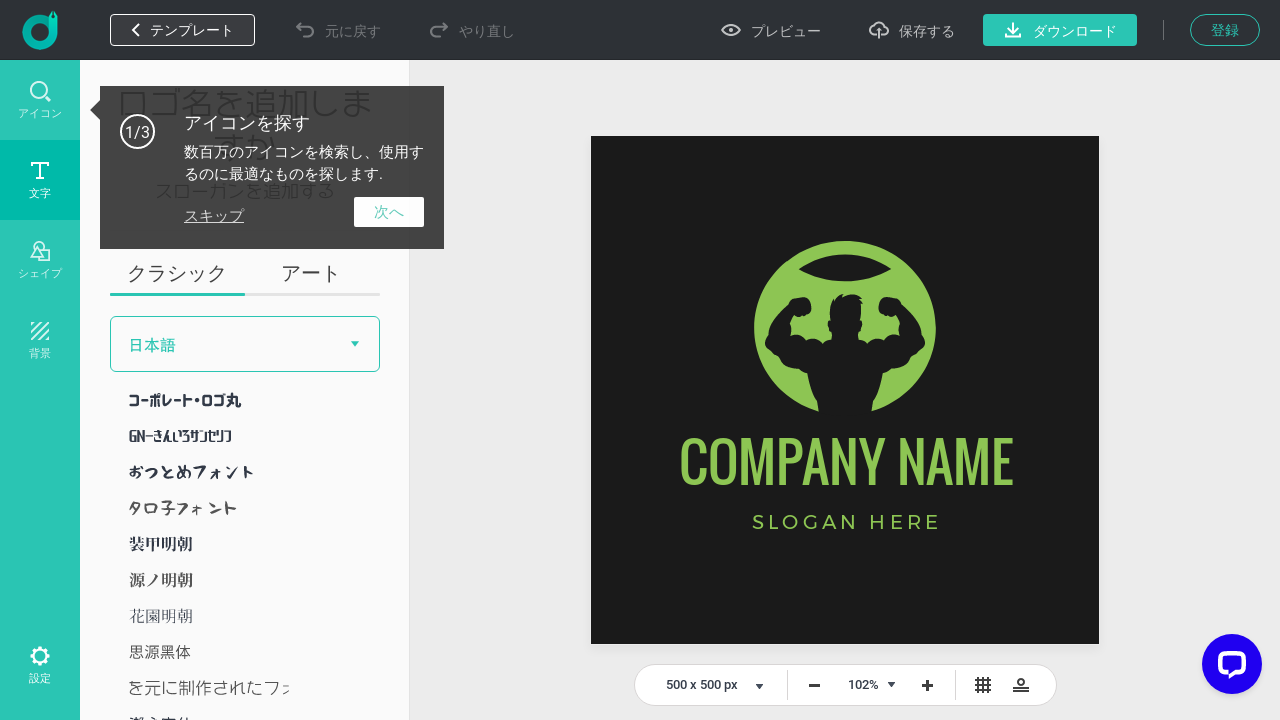

--- FILE ---
content_type: text/html; charset=utf-8
request_url: https://www.designevo.com/jp/apps/logo/?name=kettle-bell-and-strong-muscle-man
body_size: 34972
content:
<!DOCTYPE html>
<html xmlns="http://www.w3.org/1999/xhtml" xml:lang="ja-jp" lang="ja-jp"
      dir="ltr">
<head>
    <meta name="robots" content="noodp"/>
    <meta name="viewport" content="width=device-width, initial-scale=1.0, user-scalable=no">
    <meta name="p:domain_verify" content="2ccea02ca84c3bb2953be335373703cf"/>
    <link rel="dns-prefetch" href="https://www.google-analytics.com">
    <link rel="dns-prefetch" href="https://cdn.amplitude.com">
    <link rel="dns-prefetch" href="https://apis.google.com">
    <link href='/templates/designevosite/css/unit_style.css?v=1681350614' rel="stylesheet">
	    <meta charset="utf-8" />
	<meta http-equiv="X-UA-Compatible" content="IE=edge" />
	<meta name="keywords" content="logo maker, logo design, free, online, logo designer, free logo maker, online logo maker, logo creator, logo generator, create a logo, make a logo, design logo" />
	<meta name="robots" content="max-snippet:-1, max-image-preview:large, max-video-preview:-1" />
	<meta name="viewport" content="width=device-width, initial-scale=1.0" />
	<meta name="amplitude_key" content="e084fa2522d7c9bd74442b33224f1803" />
	<meta name="description" content="DesignEvo s logo maker helps you create custom logos in minutes for free, no design experience needed Try with millions of icons and 100 fonts immediately!" />
	
	<title>無料オンライン・ロゴメーカー、カスタム・ロゴデザイン作成 - DesignEvo</title>
	<link href="/templates/designevosite/favicon.ico" rel="shortcut icon" type="image/vnd.microsoft.icon" />
	<style>

body {
    background: #f7f7f7;
    margin: 0;
    padding: 0;
    overflow: hidden;
}

.menu_bg {
    display: none;
}

.fb-like {
    display: none;
}

.menu_bg {
    z-index: 1 !important;
    font-size: 16px;
}

.menu_bg .menu {
    display: none;
}

.menu_bg * {
box-sizing: content-box;
}

.rgt_menu #login-module{
    display: inline-block !important;
}

.c-effect__color .c-color-picker
{
    top: 0;
}
@-webkit-keyframes processing-animation {
  0% {
    -webkit-transform: rotateZ(0deg);
  }
  100% {
    -webkit-transform: rotateZ(360deg);
  }
}

@-moz-keyframes processing-animation {
  0% {
    -moz-transform: rotateZ(0deg);
  }
  100% {
    -moz-transform: rotateZ(360deg);
  }
}

@keyframes processing-animation {
  0% {
    transform: rotateZ(0deg);
  }
  100% {
    transform: rotateZ(360deg);
  }
}

	</style>
	<script src="/web-res/js/fj_dependency.js?95d925cc28959985c23d96384993586d"></script>
	<script src="/web-res/js/ealog.js?95d925cc28959985c23d96384993586d"></script>
	<script>
window.fjuser = window.fjuser || {}; window.fjuser.info = {"result":false}
	</script>

    <script type="text/javascript">
(function(f,b){if(!b.__SV){var e,g,i,h;window.mixpanel=b;b._i=[];b.init=function(e,f,c){function g(a,d){var b=d.split(".");2==b.length&&(a=a[b[0]],d=b[1]);a[d]=function(){a.push([d].concat(Array.prototype.slice.call(arguments,0)))}}var a=b;"undefined"!==typeof c?a=b[c]=[]:c="mixpanel";a.people=a.people||[];a.toString=function(a){var d="mixpanel";"mixpanel"!==c&&(d+="."+c);a||(d+=" (stub)");return d};a.people.toString=function(){return a.toString(1)+".people (stub)"};i="disable time_event track track_pageview track_links track_forms track_with_groups add_group set_group remove_group register register_once alias unregister identify name_tag set_config reset opt_in_tracking opt_out_tracking has_opted_in_tracking has_opted_out_tracking clear_opt_in_out_tracking start_batch_senders people.set people.set_once people.unset people.increment people.append people.union people.track_charge people.clear_charges people.delete_user people.remove".split(" ");
for(h=0;h<i.length;h++)g(a,i[h]);var j="set set_once union unset remove delete".split(" ");a.get_group=function(){function b(c){d[c]=function(){call2_args=arguments;call2=[c].concat(Array.prototype.slice.call(call2_args,0));a.push([e,call2])}}for(var d={},e=["get_group"].concat(Array.prototype.slice.call(arguments,0)),c=0;c<j.length;c++)b(j[c]);return d};b._i.push([e,f,c])};b.__SV=1.2;e=f.createElement("script");e.type="text/javascript";e.async=!0;e.src="undefined"!==typeof MIXPANEL_CUSTOM_LIB_URL?MIXPANEL_CUSTOM_LIB_URL:"file:"===f.location.protocol&&"//cdn.mxpnl.com/libs/mixpanel-2-latest.min.js".match(/^\/\//)?"https://cdn.mxpnl.com/libs/mixpanel-2-latest.min.js":"//cdn.mxpnl.com/libs/mixpanel-2-latest.min.js";g=f.getElementsByTagName("script")[0];g.parentNode.insertBefore(e,g)}})(document,window.mixpanel||[]);

mixpanel.init("208b7917a832aa2f467d404552795fc1", { debug: true, track_pageview: false, persistence: 'localStorage' });

</script>






</head>

<body>
<!--Google Analytics Begin-->

        <script src='https://www.googletagmanager.com/gtag/js?id=UA-988432-18' async defer></script>
        <script>
            (function (a, s, y, n, c, h, i, d, e) {
                s.className += ' ' + y;
                h.start = 1 * new Date;
                h.end = i = function () {
                    s.className = s.className.replace(RegExp(' ?' + y), '')
                };
                (a[n] = a[n] || []).hide = h;
                setTimeout(function () {
                    i();
                    h.end = null
                }, c);
                h.timeout = c;
            })(window, document.documentElement, 'async-hide', 'dataLayer', 4000, {'GTM-WBQXQMQ': true});
        
            (function (i, s, o, g, r, a, m) {
                i['GoogleAnalyticsObject'] = r;
                i[r] = i[r] || function () {
                    (i[r].q = i[r].q || []).push(arguments)
                }, i[r].l = 1 * new Date();
                a = s.createElement(o),
                    m = s.getElementsByTagName(o)[0];
                a.async = 1;
                a.src = g;
                a.defer = 1
                m.parentNode.insertBefore(a, m)
            })(window, document, 'script', 'https://www.google-analytics.com/analytics.js', 'ga');
        
            ga('create', 'UA-988432-16', 'auto');
            ga('require', 'GTM-WBQXQMQ');
            ga('send', 'pageview');
        
            function gaEvent(category, action, label) {
                try {
                    ga('send', 'event', category, action, label, 1);
                } catch (e) {
                }
            }
        
            function gaPage(url) {
                try {
                    ga('set', 'page', url);
                    ga('send', 'pageview');
                } catch (e) {
                }
            }
        </script>
        <script src="/web-res/js/fj_body_group_js.js.js?v=1681350614"></script>

<!-- Body -->
<input id="token" type="hidden" name="c1112b2d513b75cf1eccf8335992fcff" value="1"/>
<div id="modal_mask" style="display: none;"></div>
<div class="body">

    <!--Menu Begin-->
    <div class="menu_bg web_menu_bg">
                <div class="rgt_menu">
                        
            
<script>
    const loginLanguage = {"signUp":"\u767b\u9332","signUpFree":"Sign Up - Free","login":"\u30ed\u30b0\u30a4\u30f3","myAccount":"\u79c1\u306e\u30d7\u30ed\u30d5\u30a3\u30fc\u30eb","myDesigns":"\u79c1\u306e\u30ed\u30b4","signOut":"\u30ed\u30b0\u30a2\u30a6\u30c8","upgrade":"Upgrade","policyBasic":"Basic Plan","policyPlus":"Plus Plan","policyBasicAnnual":"Basic Annual Plan","policyPlusAnnual":"Plus Annual Plan","policyBasicMonthly":"Basic Monthly Plan","policyPlusMonthly":"Plus Monthly Plan","haveAccount":"\u3059\u3067\u306b\u767b\u9332?","noAccount":"\u767b\u9332\u306f\u307e\u3060\u3067\u3059\u304b?","facebookSignUp":"Sign Up with Facebook","facebookLogin":"Login with Facebook","googleSignUp":"Sign Up with Google","googleLogin":"Login with Google","or":"\u53c8\u306f","email":"\u30e1\u30fc\u30eb","emailConfirm":"E\u30e1\u30fc\u30eb\u78ba\u8a8d","emailEmpty":"\u30e1\u30fc\u30eb\u30a2\u30c9\u30ec\u30b9\u306f\u7a7a\u6b04\u7981\u6b62!","emailOverLength":"\u30e1\u30fc\u30eb\u30a2\u30c9\u30ec\u30b9\u309264\u6587\u5b57\u4ee5\u5185\u306b!","emailWrongAddress":"\u6709\u52b9\u306a\u30e1\u30fc\u30eb\u30a2\u30c9\u30ec\u30b9\u3092\u3054\u8a18\u5165\u304f\u3060\u3055\u3044!","emailWrongConfirm":"\u6709\u52b9\u306a\u30e1\u30fc\u30eb\u30a2\u30c9\u30ec\u30b9\u3092\u3054\u8a18\u5165\u304f\u3060\u3055\u3044!","emailHasTaken":"The email address is taken.","password":"\u30d1\u30b9\u30ef\u30fc\u30c9","passwordEmpty":"\u30d1\u30b9\u30ef\u30fc\u30c9\u306f\u7a7a\u6b04\u7981\u6b62!","passwordOverLength":"\u30d1\u30b9\u30ef\u30fc\u30c9\u306f6\uff5e64\u6587\u5b57\u4ee5\u5185\u306b!","loginErr":"\u30ed\u30b0\u30a4\u30f3\u5931\u6557\u3001\u30cd\u30c3\u30c8\u30ef\u30fc\u30af\u3092\u78ba\u8a8d\u3057\u3001\u518d\u5ea6\u304a\u8a66\u3057\u304f\u3060\u3055\u3044","loginPolicy":"\u30ed\u30b0\u30a4\u30f3\u3059\u308b\u3053\u3068\u306b\u3088\u308a\u3001","signPolicy":"\u30b5\u30a4\u30f3\u30a2\u30c3\u30d7\u3059\u308b\u3053\u3068\u306b\u3088\u308a\u3001","terms":"\u4f7f\u7528\u898f\u7d04","and":"\u304a\u3088\u3073","privacyPolicy":"\u30d7\u30e9\u30a4\u30d0\u30b7\u30fc\u30dd\u30ea\u30b7\u30fc","privacyPolicySub":"\u306b\u540c\u610f\u3057\u307e\u3059.","rememberMe":"\u79c1\u3092\u899a\u3048\u3066\u3044","forgotPassword":"\u30d1\u30b9\u30ef\u30fc\u30c9\u3092\u5fd8\u308c\u305f?","userWrong":"\u30e1\u30fc\u30eb\u30a2\u30c9\u30ec\u30b9\u53c8\u306f\u30d1\u30b9\u30ef\u30fc\u30c9\u304c\u9593\u9055\u3063\u3066\u3044\u308b!"};
    window.language_tag = "jp";
    var localTipTitle = {
        loginTitle: "ログイン",
        signupTitle: "登録",
        loginSaveTitle: "ログインして保存",
        loginPrintTitle: "ログインしてプリント",
        loginShareTitle: "ログインして共有",
        signupSaveTitle: "アカウント登録して保存",
        signupPrintTitle: "アカウント登録してプリント",
        signupShareTitle: "アカウント登録して共有",
        loginConnectTip: "ログイン失敗、ネットワークを確認し、再度お試しください",
        registerLoginFailed: "登録に成功したが、ログインに失敗した",
        registerConnectTip: "登録失敗、ネットワークを確認し、再度お試しください",
        mailEmptyTip: "メールアドレスは空欄禁止!",
        mailLengthTip: "メールアドレスを64文字以内に!",
        mailWrongTip: "有効なメールアドレスをご記入ください!",
        mailConfirmTip: "入力したEmailが一致しません!",
        pswdEmptyTip: "パスワードは空欄禁止!",
        pswdLengthTip: "パスワードは6～64文字以内に!",
        fbNoMail: "このFacebookアカウントにメールアドレスがありません.",
        fbConnectTip: "Facebookへ接続失敗, ネットワークを確認し、再度お試しください",
        fbConnect: "Facebookにつなげる",
        logoutConnectTip: "ログアウト失敗、ネットワークを確認し、再度お試しください",
        glNoMail: "このGoogleアカウントにメールアドレスがありません.",
        glConnectTip: "Googleへ接続失敗, ネットワークを確認し、再度お試しください"
    };
    window.csrf_token = "c1112b2d513b75cf1eccf8335992fcff";

</script>


<link href="/web-res/css/fj_login_mod.css?v=1641800127" rel="stylesheet">
<div id="login"></div>
<a id="emailService" class="u-hide" target="_blank" href="javascript:void(0)"></a>
<div class="app_survey" v-cloak v-show="local.doSurvey" v-on:click="">
    <div class="survey-box">
        <!--title-->
        <div class="survey-box-title">DesignEvoへようこそ。</div>
        <div class="survey-box-sub-title">あなたのロゴデザインをパーソナライズしましょう</div>
        <!--step-->
        <div class="steps" v-bind:class="local.animateStepClass">
            <div class="step-item step-point step-point01" v-bind:class="{active0:local.step===1,active:local.step>1}">
                <fj-icon-step-designevo></fj-icon-step-designevo>
                <div class="step-name">ステップ1</div>
            </div>
            <div class="step-item step-border step-border01" ><div class="border-inner" v-bind:class="{active:local.step>=2}"></div></div>
            <div class="step-item step-point step-point02" v-bind:class="{active0:local.step===2,active:local.step>2}">
                <fj-icon-step-designevo></fj-icon-step-designevo>
                <div class="step-name">ステップ2</div>
            </div>
            <div class="step-item step-border step-border02"><div class="border-inner" v-bind:class="{active:local.step>=3}"></div></div>
            <div class="step-item step-point step-point03" v-bind:class="{active:local.step>=3}">
                <fj-icon-step-designevo></fj-icon-step-designevo>
                <div class="step-name">終了</div>
            </div>
        </div>
        <!--back-->
        <div v-if="local.step === 2" class="back-btn" v-on:click="goBack">
            <div class="icon"><fj-icon-back /></div>
            <div class="txt">バック</div>
        </div>
        <div class="box-close" v-on:click="closeBox"><fj-icon-delete></fj-icon-delete></div>

        <!--question-->
        <div class="survey-question" v-if="local.step === 1 && !local.isOtherOrganization">1.どのような組織に属していますか？</div>
        <div class="survey-question" v-if="local.step === 2 && !local.isOtherOrganization">2.貴方の役割は何ですか?</div>


        <!--answer-->
        <div class="survey-answer" v-if="local.answerType === 'organization' && local.step < 3 && !local.isOtherOrganization">
            <div class="answer-item" v-on:click="askRole('enterprise')">
                <div class="icon"><fj-icon-enterprise /></div>
                <div class="name">企業</div>
            </div>
            <div class="answer-item" v-on:click="askRole('nonprofit-ngo')">
                <div class="icon"><fj-icon-nonprofit-ngo /></div>
                <div class="name">非営利団体 / NGO</div>
            </div>
            <div class="answer-item" v-on:click="askRole('store')">
                <div class="icon"><fj-icon-store /></div>
                <div class="name">店舗</div>
            </div>
            <div class="answer-item" v-on:click="askRole('government')">
                <div class="icon"><fj-icon-government /></div>
                <div class="name">政府</div>
            </div>
            <div class="answer-item" v-on:click="askRole('self-employed')">
                <div class="icon"><fj-icon-self-employed /></div>
                <div class="name">自営業</div>
            </div>
            <div class="answer-item" v-on:click="askRole('community')">
                <div class="icon"><fj-icon-community /></div>
                <div class="name">コミュニティ</div>
            </div >
            <div class="answer-item" v-on:click="askRole('school-university')">
                <div class="icon"><fj-icon-school-university /></div>
                <div class="name">学校・大学</div>
            </div>
            <div class="answer-item" v-on:click="goOtherPage">
                <div class="icon"><fj-icon-other /></div>
                <div class="name">その他</div>
            </div>
        </div>

        <!--enterprise-->
        <div class="survey-answer" v-if="local.answerType === 'enterprise' && local.step < 3 && !local.isOtherOrganization">
            <div class="answer-item" v-on:click="submitSurvey('HR/Admin')">
                <div class="icon"><fj-icon-hr-admin /></div>
                <div class="name">人事 / 管理</div>
            </div>
            <div class="answer-item" v-on:click="submitSurvey('IT/Engineering')">
                <div class="icon"><fj-icon-it-engineering /></div>
                <div class="name">IT / エンジニアリング</div>
            </div>
            <div class="answer-item" v-on:click="submitSurvey('Designer')">
                <div class="icon"><fj-icon-designer /></div>
                <div class="name">Designer</div>
            </div>
            <div class="answer-item" v-on:click="submitSurvey('Marketer/PR')">
                <div class="icon"><fj-icon-marketer-pr /></div>
                <div class="name">マーケティング担当者 / PR</div>
            </div>
            <div class="answer-item" v-on:click="submitSurvey('Sales')">
                <div class="icon"><fj-icon-sales /></div>
                <div class="name">売上高</div>
            </div>
            <div class="answer-item" v-on:click="submitSurvey('Operations/Finance')">
                <div class="icon"><fj-icon-operations-finance /></div>
                <div class="name">オペレーション/ファイナンス</div>
            </div>
            <div class="answer-item" v-on:click="submitSurvey('Analyst')">
                <div class="icon"><fj-icon-analyst /></div>
                <div class="name">アナリスト</div>
            </div>
            <div class="answer-item" v-on:click="goOtherPage">
                <div class="icon"><fj-icon-other /></div>
                <div class="name">その他</div>
            </div>
        </div>

        <!--nonprofit-ngo-->
        <div class="survey-answer" v-if="local.answerType === 'nonprofit-ngo' && local.step < 3 && !local.isOtherOrganization">
            <div class="answer-item" v-on:click="submitSurvey('HR/Admin')">
                <div class="icon"><fj-icon-hr-admin /></div>
                <div class="name">人事 / 管理</div>
            </div>
            <div class="answer-item" v-on:click="submitSurvey('IT/Engineering')">
                <div class="icon"><fj-icon-it-engineering /></div>
                <div class="name">IT / エンジニアリング</div>
            </div>
            <div class="answer-item" v-on:click="submitSurvey('Designer')">
                <div class="icon"><fj-icon-designer /></div>
                <div class="name">デザイナー</div>
            </div>
            <div class="answer-item" v-on:click="submitSurvey('Marketer/PR')">
                <div class="icon"><fj-icon-marketer-pr /></div>
                <div class="name">マーケティング担当者 / PR</div>
            </div>
            <div class="answer-item" v-on:click="submitSurvey('Trainer')">
                <div class="icon"><fj-icon-trainer /></div>
                <div class="name">Trainer</div>
            </div>
            <div class="answer-item" v-on:click="submitSurvey('Operations/Finance')">
                <div class="icon"><fj-icon-operations-finance /></div>
                <div class="name">オペレーション/ファイナンス</div>
            </div>
            <div class="answer-item" v-on:click="submitSurvey('Analyst')">
                <div class="icon"><fj-icon-analyst /></div>
                <div class="name">アナリスト</div>
            </div>
            <div class="answer-item" v-on:click="goOtherPage">
                <div class="icon"><fj-icon-other /></div>
                <div class="name">その他</div>
            </div>
        </div>

        <!--store-->
        <div class="survey-answer" v-if="local.answerType === 'store' && local.step < 3 && !local.isOtherOrganization">
            <div class="answer-item" v-on:click="submitSurvey('Owner')">
                <div class="icon"><fj-icon-owner /></div>
                <div class="name">オーナー</div>
            </div>
            <div class="answer-item" v-on:click="submitSurvey('Manager')">
                <div class="icon"><fj-icon-manager /></div>
                <div class="name">部長</div>
            </div>
            <div class="answer-item" v-on:click="submitSurvey('Operations/Finance')">
                <div class="icon"><fj-icon-operations-finance /></div>
                <div class="name">オペレーション/ファイナンス</div>
            </div>
            <div class="answer-item" v-on:click="submitSurvey('Customer Service')">
                <div class="icon"><fj-icon-customer-service /></div>
                <div class="name">顧客サービス</div>
            </div>
            <div class="answer-item" v-on:click="goOtherPage">
                <div class="icon"><fj-icon-other /></div>
                <div class="name">その他</div>
            </div>
        </div>

        <!--government-->
        <div class="survey-answer" v-if="local.answerType === 'government' && local.step < 3 && !local.isOtherOrganization">
            <div class="answer-item" v-on:click="submitSurvey('HR/Admin')">
                <div class="icon"><fj-icon-hr-admin /></div>
                <div class="name">人事 / 管理</div>
            </div>
            <div class="answer-item" v-on:click="submitSurvey('Operations/Finance')">
                <div class="icon"><fj-icon-operations-finance /></div>
                <div class="name">オペレーション/ファイナンス</div>
            </div>
            <div class="answer-item" v-on:click="submitSurvey('Analyst')">
                <div class="icon"><fj-icon-analyst /></div>
                <div class="name">アナリスト</div>
            </div>
            <div class="answer-item" v-on:click="submitSurvey('Trainer')">
                <div class="icon"><fj-icon-trainer /></div>
                <div class="name">トレーナー</div>
            </div>
            <div class="answer-item" v-on:click="submitSurvey('PR')">
                <div class="icon"><fj-icon-marketer-pr /></div>
                <div class="name">PR</div>
            </div>
            <div class="answer-item" v-on:click="submitSurvey('Manager')">
                <div class="icon"><fj-icon-manager /></div>
                <div class="name">部長</div>
            </div>
            <div class="answer-item" v-on:click="goOtherPage">
                <div class="icon"><fj-icon-other /></div>
                <div class="name">その他</div>
            </div>
        </div>

        <!--self-employed-->
        <div class="survey-answer" v-if="local.answerType === 'self-employed' && local.step < 3 && !local.isOtherOrganization">
            <div class="answer-item" v-on:click="submitSurvey('Consultant')">
                <div class="icon"><fj-icon-consultant /></div>
                <div class="name">コンサルタント</div>
            </div>
            <div class="answer-item" v-on:click="submitSurvey('Agent')">
                <div class="icon"><fj-icon-agent /></div>
                <div class="name">エージェント</div>
            </div>
            <div class="answer-item" v-on:click="submitSurvey('Designer')">
                <div class="icon"><fj-icon-designer /></div>
                <div class="name">デザイナー</div>
            </div>
            <div class="answer-item" v-on:click="submitSurvey('Fitness/Health')">
                <div class="icon"><fj-icon-fitness-health/></div>
                <div class="name">フィットネス / 健康</div>
            </div>
            <div class="answer-item" v-on:click="submitSurvey('Marketer/PR')">
                <div class="icon"><fj-icon-marketer-pr /></div>
                <div class="name">マーケティング担当者 / PR</div>
            </div>
            <div class="answer-item" v-on:click="submitSurvey('Blogger/Writer')">
                <div class="icon"><fj-icon-blogger-writer /></div>
                <div class="name">ブロガー・ライター</div>
            </div>
            <div class="answer-item" v-on:click="goOtherPage">
                <div class="icon"><fj-icon-other /></div>
                <div class="name">その他</div>
            </div>
        </div>

        <!--community-->
        <div class="survey-answer" v-if="local.answerType === 'community' && local.step < 3 && !local.isOtherOrganization">
            <div class="answer-item" v-on:click="submitSurvey('Organizer')">
                <div class="icon"><fj-icon-organizer /></div>
                <div class="name">主催者</div>
            </div>
            <div class="answer-item" v-on:click="submitSurvey('Designer')">
                <div class="icon"><fj-icon-designer /></div>
                <div class="name">デザイナー</div>
            </div>
            <div class="answer-item" v-on:click="submitSurvey('Trainer')">
                <div class="icon"><fj-icon-trainer /></div>
                <div class="name">トレーナー</div>
            </div>
            <div class="answer-item" v-on:click="submitSurvey('Operations/Finance')">
                <div class="icon"><fj-icon-operations-finance /></div>
                <div class="name">オペレーション/ファイナンス</div>
            </div>
            <div class="answer-item" v-on:click="goOtherPage">
                <div class="icon"><fj-icon-other /></div>
                <div class="name">その他</div>
            </div>
        </div>

        <!--School/University-->
        <div class="survey-answer" v-if="local.answerType === 'school-university' && local.step < 3 && !local.isOtherOrganization">
            <div class="answer-item" v-on:click="submitSurvey('Student')">
                <div class="icon"><fj-icon-student /></div>
                <div class="name">学生</div>
            </div>
            <div class="answer-item" v-on:click="submitSurvey('Teacher/Professor')">
                <div class="icon"><fj-icon-teacher-professor /></div>
                <div class="name">先生 / 教授</div>
            </div>
            <div class="answer-item" v-on:click="submitSurvey('HR/Admin')">
                <div class="icon"><fj-icon-hr-admin /></div>
                <div class="name">人事 / 管理</div>
            </div>
            <div class="answer-item" v-on:click="submitSurvey('Marketer/PR')">
                <div class="icon"><fj-icon-marketer-pr /></div>
                <div class="name">マーケティング担当者 / PR</div>
            </div>
            <div class="answer-item" v-on:click="goOtherPage">
                <div class="icon"><fj-icon-other /></div>
                <div class="name">その他</div>
            </div>
        </div>


        <!--other input-->
        <div class="other" v-if="local.isOtherOrganization">
            <input class="input" placeholder="あなたの業界または組織を入力してください。" @input="inputChange" v-model="local.otherOrganization" maxlength="256" />
            <div v-if="local.isShowOtherDelBtn" class="icon-delete" @click="clearOtherInput"><fj-icon-delete /></div>
            <div class="input-border"></div>
            <div class="btn" v-on:click="completeOther">コンプリート</div>
        </div>

        <!--email-confirm-->
        <div v-if="local.step === 3" class="email-confirm">
            <div class="icon"><fj-icon-success></fj-icon-success></div>
            <div class="title">
                アカウントは <br/> 登録成功!            </div>
            <div class="desc">
                アカウントセキュリティー向上のためメール内のリンクをクリックし、確認工程をお澄ましください            </div>
            <div class="confirm-btn" v-on:click="goConfirmEmail">今すぐ確認!</div>
        </div>
    </div>
</div>

<script src="/web-res/js/fj_login_mod.js?v=1722566627"></script>

        </div>
    </div>
        <div class="height_86" style="display: none"></div>
    
	    <script>
    Vue.component('plus-svg', {
        template: `
        <svg version="1.1" id="Layer_1" xmlns:x="&ns_extend;" xmlns:i="&ns_ai;" xmlns:graph="&ns_graphs;" xmlns="http://www.w3.org/2000/svg" xmlns:xlink="http://www.w3.org/1999/xlink" x="0px" y="0px" width="94px" height="94px" viewBox="0 0 94 94" enable-background="new 0 0 94 94" xml:space="preserve">
            <metadata>
                <sfw xmlns="&ns_sfw;">
                    <slices></slices>
                    <sliceSourceBounds width="94" height="94" y="-94" x="0" bottomLeftOrigin="true"></sliceSourceBounds>
                </sfw>
            </metadata>
            <polygon fill="#DD0000" points="94,94 94,0 0,0 " />
            <g>
                <path fill="#FFFEFE" d="M61.184,12.272l-3.297,6.912l6.902-3.306l1.904,1.904l-7.038,7.038L58.2,23.366l1.924-1.924l3.466-3.176
                l-7.145,3.346l-0.995-0.996l3.345-7.135l-3.171,3.461L53.7,18.866l-1.45-1.45l7.038-7.038L61.184,12.272z" />
                <path fill="#FFFEFE" d="M70.062,28.51c-0.693,0.692-1.423,1.178-2.189,1.454c-0.768,0.277-1.52,0.33-2.26,0.158
                c-0.74-0.173-1.404-0.555-1.994-1.144c-0.584-0.583-0.964-1.244-1.141-1.981c-0.178-0.738-0.131-1.494,0.137-2.266
                c0.27-0.771,0.741-1.497,1.414-2.178l0.349-0.348c0.692-0.693,1.428-1.178,2.204-1.455c0.777-0.277,1.533-0.328,2.271-0.154
                s1.4,0.554,1.987,1.141c0.587,0.586,0.966,1.248,1.141,1.986c0.174,0.738,0.122,1.496-0.155,2.271
                c-0.276,0.777-0.76,1.511-1.449,2.2L70.062,28.51z M68.912,26.721c0.738-0.737,1.166-1.431,1.285-2.079
                c0.119-0.646-0.065-1.216-0.555-1.705c-0.486-0.486-1.053-0.674-1.695-0.559c-0.643,0.114-1.331,0.535-2.066,1.264l-0.343,0.344
                c-0.718,0.719-1.144,1.408-1.276,2.068s0.051,1.24,0.547,1.736c0.486,0.486,1.051,0.669,1.693,0.547
                c0.644-0.12,1.332-0.544,2.066-1.273L68.912,26.721z" />
                <path fill="#FFFEFE" d="M73.253,34.726c0.273-0.273,0.388-0.58,0.341-0.921c-0.047-0.34-0.24-0.843-0.58-1.509
                c-0.34-0.664-0.578-1.223-0.713-1.674c-0.367-1.232-0.186-2.213,0.546-2.944c0.38-0.38,0.826-0.612,1.339-0.696
                c0.513-0.083,1.053-0.008,1.621,0.225c0.569,0.234,1.104,0.601,1.604,1.1c0.502,0.504,0.859,1.043,1.07,1.617
                c0.211,0.576,0.26,1.139,0.145,1.688c-0.113,0.549-0.383,1.035-0.805,1.457l-1.449-1.449c0.322-0.322,0.471-0.675,0.446-1.057
                c-0.024-0.383-0.22-0.757-0.587-1.124c-0.354-0.354-0.705-0.556-1.051-0.603c-0.347-0.046-0.643,0.053-0.888,0.298
                c-0.229,0.229-0.306,0.536-0.229,0.921s0.27,0.869,0.582,1.453c0.576,1.072,0.87,1.981,0.88,2.726s-0.259,1.39-0.808,1.938
                c-0.609,0.609-1.316,0.856-2.124,0.742c-0.808-0.115-1.601-0.562-2.38-1.342c-0.542-0.541-0.936-1.134-1.184-1.775
                c-0.244-0.645-0.312-1.254-0.202-1.833c0.111-0.578,0.395-1.095,0.849-1.549l1.455,1.455c-0.777,0.776-0.701,1.629,0.227,2.558
                c0.346,0.344,0.684,0.543,1.019,0.596C72.709,35.077,73.002,34.978,73.253,34.726z" />
                <path fill="#FFFEFE" d="M85.004,38.442l-2.156-2.155l-5.863,5.863l-1.45-1.45l5.863-5.863l-2.127-2.127l1.175-1.175l5.732,5.733
                L85.004,38.442z" />
                <path fill="#FFFEFE" d="M37.908,17.914l-2.479,2.479l-1.45-1.45l7.038-7.038l2.746,2.746c0.529,0.528,0.896,1.09,1.104,1.684
                c0.208,0.596,0.242,1.179,0.101,1.751c-0.14,0.571-0.437,1.085-0.892,1.539c-0.69,0.69-1.47,0.997-2.339,0.923
                c-0.871-0.074-1.723-0.527-2.558-1.362L37.908,17.914z M39.083,16.739l1.295,1.295c0.384,0.385,0.767,0.586,1.148,0.607
                s0.741-0.137,1.076-0.471c0.345-0.346,0.522-0.726,0.532-1.142c0.009-0.415-0.161-0.806-0.513-1.17l-1.329-1.329L39.083,16.739z" />
                <path fill="#FFFEFE" d="M49.504,27.751c-0.691,0.691-1.422,1.178-2.189,1.455c-0.767,0.276-1.52,0.329-2.26,0.156
                c-0.74-0.172-1.404-0.553-1.994-1.143c-0.583-0.584-0.963-1.244-1.141-1.982c-0.177-0.737-0.131-1.492,0.138-2.264
                c0.269-0.772,0.74-1.498,1.414-2.178l0.348-0.349c0.692-0.692,1.428-1.178,2.204-1.454c0.777-0.278,1.534-0.33,2.273-0.156
                c0.737,0.175,1.399,0.555,1.986,1.141c0.586,0.588,0.967,1.25,1.141,1.987c0.174,0.738,0.123,1.495-0.155,2.272
                c-0.276,0.775-0.761,1.51-1.45,2.199L49.504,27.751z M48.354,25.962c0.737-0.738,1.167-1.432,1.286-2.078
                c0.118-0.647-0.066-1.217-0.557-1.707c-0.486-0.486-1.051-0.672-1.694-0.559c-0.643,0.115-1.332,0.537-2.067,1.265l-0.343,0.343
                c-0.719,0.719-1.144,1.408-1.276,2.069s0.05,1.239,0.546,1.735c0.487,0.486,1.051,0.67,1.695,0.549
                c0.643-0.121,1.332-0.546,2.067-1.273L48.354,25.962z" />
                <path fill="#FFFEFE" d="M51.129,31.134l-2.48,2.48l-1.45-1.451l7.038-7.037l2.746,2.745c0.529,0.528,0.896,1.091,1.104,1.685
                c0.208,0.595,0.241,1.178,0.101,1.75c-0.139,0.572-0.437,1.085-0.891,1.539c-0.69,0.69-1.47,0.998-2.34,0.924
                s-1.723-0.528-2.557-1.363L51.129,31.134z M52.303,29.96l1.296,1.295c0.384,0.384,0.767,0.586,1.147,0.607
                c0.382,0.021,0.741-0.137,1.076-0.472c0.345-0.345,0.521-0.726,0.531-1.142c0.01-0.415-0.16-0.805-0.512-1.17l-1.33-1.328
                L52.303,29.96z" />
                <path fill="#FFFEFE" d="M65.949,36.838l-4.636,4.636c-0.771,0.77-1.62,1.138-2.55,1.104c-0.93-0.034-1.812-0.468-2.646-1.303
                c-0.822-0.821-1.258-1.692-1.305-2.61c-0.049-0.918,0.303-1.763,1.053-2.533l4.689-4.688l1.45,1.45l-4.646,4.646
                c-0.461,0.46-0.687,0.907-0.676,1.339c0.009,0.432,0.209,0.842,0.599,1.232c0.815,0.814,1.658,0.801,2.528-0.043l4.684-4.685
                L65.949,36.838z" />
                <path fill="#FFFEFE" d="M62.715,45.351l3.08,3.078l-1.166,1.166L60.1,45.065l7.039-7.039l1.449,1.451L62.715,45.351z" />
                <path fill="#FFFEFE" d="M70.885,52.948l-2.543-2.542l-1.934,0.967l-1.542-1.542l9.657-4.418l1.344,1.344l-4.402,9.672l-1.543-1.541
                L70.885,52.948z M69.908,49.624l1.759,1.759l1.75-3.52L69.908,49.624z" />
                <path fill="#FFFEFE" d="M77.303,57.116l-1.154-1.156l-2.576,2.576l-1.451-1.449l7.039-7.039l2.615,2.615
                c0.83,0.832,1.287,1.658,1.367,2.48s-0.217,1.57-0.895,2.248c-0.479,0.479-0.984,0.775-1.514,0.889
                c-0.527,0.113-1.098,0.054-1.71-0.179L77.671,62.5l-0.067,0.067l-1.557-1.557L77.303,57.116z M77.322,54.786l1.17,1.17
                c0.365,0.363,0.739,0.553,1.124,0.567c0.386,0.015,0.741-0.142,1.065-0.466c0.333-0.333,0.5-0.688,0.501-1.066
                s-0.192-0.764-0.583-1.152l-1.164-1.166L77.322,54.786z" />
            </g>
        </svg>
        `
    });
</script>






<div class="u-de-download-payment c-package" style="display: none" :class="abTestClass">
    <back-head :func="showAppHidePackage" :title="pageTitle" :desc_pre="local['package-offer-content-pre']"
               :desc_mid="local['package-offer-content-mid']" :desc_sub="local['package-offer-content-sub']"
               :back="local['back']" :currency="packCurrency" :select_title="local['currency']"
               :show_package_free="showFreePackageInHead" :package_free="local['package-free']"
               :package_free_tip1="local['package-free-tip1']"
               :package_free_tip2="local['package-free-tip2']"></back-head>
    <div v-if="!isA" class="c-package__plan">
        <package-item v-for="(item,index) in packageData" :currency="packCurrency" :key="item.id" :data="item"
                      :index="index"></package-item>
    </div>
    <div v-if="isA" class="c-package__plan_a">
        <table :class="upgradeClass">
            <tbody>
            <tr>
                <td style="padding: 0">
                    <div style="position: relative; width: 100%; height: 326px;">
                        <img ref="logoItem" v-bind:src="logo"
                             style="max-width: 260px; max-height: 260px; position: absolute; left: 0; right: 0; bottom: 0; top: 0; margin: auto;">
                    </div>
                </td>
                <td v-for="(item,index) in packageData">
                    <package-td :currency="packCurrency" :key="item.id" :data="item" :index="index"></package-td>
                </td>
            </tr>
            <tr>
                <td>{{local["high-resolution"]}}
                    <div class="c-package__plan-item-tip">
                        <info-svg></info-svg>
                        <div class="de-package-free-tip-panel">
                            {{local["high-resolution-tip"]}}
                        </div>
                    </div>
                </td>
                <td>{{local["high-resolution-free"]}}</td>
                <td>{{local["high-resolution-paid"]}}</td>
                <td>{{local["high-resolution-paid"]}}</td>
            </tr>
            <tr>
                <td>{{local["transparent-png"]}}
                    <div class="c-package__plan-item-tip">
                        <info-svg></info-svg>
                        <div class="de-package-free-tip-panel">
                            {{local["transparent-png-tip"]}}
                        </div>
                    </div>
                </td>
                <td>
                    <unselect-svg></unselect-svg>
                </td>
                <td>
                    <select-svg></select-svg>
                </td>
                <td>
                    <select-svg></select-svg>
                </td>
            </tr>
            <tr>
                <td>{{local["edit-redownload"]}}
                    <div class="c-package__plan-item-tip">
                        <info-svg></info-svg>
                        <div class="de-package-free-tip-panel">
                            {{local["edit-redownload-tip"]}}
                        </div>
                    </div>
                </td>
                <td>{{local["limited"]}}</td>
                <td>
                    <select-svg></select-svg>
                </td>
                <td>
                    <select-svg></select-svg>
                </td>
            </tr>
            <tr>
                <td>{{local["lifetime-support"]}}
                    <div class="c-package__plan-item-tip">
                        <info-svg></info-svg>
                        <div class="de-package-free-tip-panel">
                            {{local["lifetime-support-tip-pre"]}}<a class="u-de-a" style="text-decoration:underline !important;" href="/contact.html" target="_blank">{{local["contact-us"]}}</a>{{local["lifetime-support-tip-sub"]}}
                        </div>
                    </div>
                </td>
                <td>
                    <unselect-svg></unselect-svg>
                </td>
                <td>
                    <select-svg></select-svg>
                </td>
                <td>
                    <select-svg></select-svg>
                </td>
            </tr>
            <tr>
                <td>{{local["print-ready"]}}
                    <div class="c-package__plan-item-tip">
                        <info-svg></info-svg>
                        <div class="de-package-free-tip-panel">
                            {{local["print-ready-tip-1"]}}
                        </div>
                    </div>
                </td>
                <td>
                    <unselect-svg></unselect-svg>
                </td>
                <td>
                    <select-svg></select-svg>
                </td>
                <td>
                    <select-svg></select-svg>
                </td>
            </tr>
            <tr>
                <td>{{local["vector-file"]}}
                    <div class="c-package__plan-item-tip">
                        <info-svg></info-svg>
                        <div class="de-package-free-tip-panel">
                            {{local["vector-file-tip"]}}
                        </div>
                    </div>
                </td>
                <td>
                    <unselect-svg></unselect-svg>
                </td>
                <td>
                    <unselect-svg></unselect-svg>
                </td>
                <td>
                    <select-svg></select-svg>
                </td>
            </tr>
            <tr>
                <td>{{local["download-font"]}}
                    <div class="c-package__plan-item-tip">
                        <info-svg></info-svg>
                        <div class="de-package-free-tip-panel">
                            {{local["download-font-tip"]}}
                        </div>
                    </div>
                </td>
                <td>
                    <unselect-svg></unselect-svg>
                </td>
                <td>
                    <unselect-svg></unselect-svg>
                </td>
                <td>
                    <select-svg></select-svg>
                </td>
            </tr>
            <tr>
                <td>{{local["copyright-own"]}}
                    <div class="c-package__plan-item-tip">
                        <info-svg></info-svg>
                        <div class="de-package-free-tip-panel">
                            {{local["copyright-own-tip-pre"]}}<a class="u-de-a" style="text-decoration:underline !important;" href="/faq.html#copyright" target="_blank">{{local["faqs"]}}</a>{{local["copyright-own-tip-sub"]}}
                        </div>
                    </div>
                </td>
                <td>
                    <unselect-svg></unselect-svg>
                </td>
                <td>
                    <unselect-svg></unselect-svg>
                </td>
                <td>
                    <select-svg></select-svg>
                </td>
            </tr>
            <tr>
                <td></td>
                <td>
                    <button id="btnFree" @click="toPayment(0)" class="u-de-btn yellow-btn">{{local["continue"]}}</button>
                </td>
                <td>
                    <button id="btnBasic" @click="toPayment(1)" class="u-de-btn yellow-btn">{{local["continue"]}}</button>
                </td>
                <td>
                    <button id="btnPlus" @click="toPayment(2)" class="u-de-btn yellow-btn">{{local["continue"]}}</button>
                </td>
            </tr>
            </tbody>
        </table>
    </div>
    <p class="c-package__contact-us paymentTypeSupportPlaceToAppend">{{local["contact-us-tip"]}}
        <a class="u-de-a" href="/contact.html" target="_blank">{{local["contact-us"]}}</a>{{local["anytime"]}}
    </p>
    <div v-if="previewImages" class="c-package__white-bar c-package__logo-preview">
        <div class="c-package__swiper">
            <p class="c-package__swiper-tip">{{local["logo-preview"]}}</p>
            <div class="c-package__swiper-scroll">
                <swiper-item :canvas="previewImages"></swiper-item>
            </div>
        </div>
    </div>
    <div style="background: #fff">
        <div class="c-package__faq" :class="{active:true}">
            <h3>{{local["faqs"]}}</h3>
            <ul style="height: 300px">
                <li class="c-package__faq-item" v-for="(FAQsItems,index) in packageFAQs.items">
                    <span :class="{active:true}">{{index+1}}</span><span
                        class="c-package__faq-answer">{{FAQsItems.title}}</span><br><span>{{FAQsItems.reply}}</span>
                </li>
                <div class="c-package__faq-splice"></div>
                <a class="c-package__more-faq" href="/faq.html" target="_blank">{{local["more-faqs"]}}</a>
            </ul>
        </div>
    </div>
</div>
    <script>
        window.ga_pay = "a";
    </script>
    <div class="u-de-download-payment c-payment-a c-payment-app" style="display: none">

    <back-head :func="showPackageHidePayment" :title="pageTitle" :back="local['back']"></back-head>
    <div class="c-payment__content">
        <payment-describe ref="paymentDescribe" :data="paymentInfo" :local="local"></payment-describe>
        <div class="c-payment__pay">
            <div :style="{opacity:isShowPay}">
                <label for="card" @click="switchPaymentType('card')" class="c-payment__type">
                    <div name="card" class="c-payment__radio c-payment__radio-checked"><i></i></div><img src="[data-uri]">
                </label>
                <label for="paypal" @click="switchPaymentType('paypal')" style="float: right; width: 126px; margin: 16px 0 0;" class="c-payment__type">
                    <div name="paypal" class="c-payment__radio"><i></i></div><img src="[data-uri]">
                </label>
            </div>
            <div class="c-payment__paypal" @keydown="enterToPay">
                <a :style="{opacity:isShowPay}" class="u-hide" href="/?option=com_project&task=payment.checkoutWithPayPal" id="pp_payment">PayPal</a>

                <p :style="{opacity:isShowPay}" class="c-payment__paypal-tip">{{local["paypal-tip"]}}</p>

                <div class="c-payment__submit">
                    <button class="u-de-btn orange-btn u-animate-btn" :disabled="isShowAnimate" @click="toPay('paypal')">
                        <span>{{paymentShowInfo.payBtn}}</span>
                    </button>
                    <p class="u-text-center">
                        <span>
                            {{local["click-term"]}}
                            <a class="u-de-a" style="text-decoration: underline !important;" href="https://www.designevo.com/terms.html"
                               target="_blank">{{local["term-use"]}}.</a>
                        </span>
                    </p>
                </div>
            </div>
            <div class="c-payment__credit" @keydown="enterToPay">
                <div class="c-payment__credit-input u-de-fl">
                    <div :style="{opacity:isShowPay}" class="c-payment__credit-card-name" style="margin-top: 20px">
                        <name-svg></name-svg>
                        <input type="tel" v-model="cardInfo.cardName" value="cardInfo.cardName"
                               :placeholder="local.cardholderName">
                        <p class="u-de-message-tip"
                           v-if="errorStatus.isCardNameError">{{errorTipInfo.cardName}}</p>
                    </div>
                    <div :style="{opacity:isShowPay}" class="c-payment__credit-card-number">
                        <card-svg></card-svg>
                        <input type="tel" v-model="cardInfo.cardNumber" value="cardInfo.cardNumber"
                               :placeholder="local.cardNumber">
                        <p class="u-de-message-tip"
                           v-if="errorStatus.isCardError">{{errorTipInfo.cardInfo}}</p>
                    </div>
                    <div :style="{opacity:isShowPay}" class="c-payment__credit-card-info">
                        <div class="c-payment__credit-expiration">
                            <expiration-svg></expiration-svg>
                            <input class="cc-exp" v-model="cardInfo.cardExpiration" value="cardInfo.cardExpiration"
                                   type="tel"
                                   @input="formatExpiration"
                                   placeholder="MM / YY">
                        </div>
                        <div class="c-payment__credit-cvc">
                            <cvc-svg></cvc-svg>
                            <input v-model="cardInfo.cardCVC" value="cardInfo.CVC" type="tel" placeholder="CVC"
                                   @input="formatCVC">
                            <div>
                                <div class="c-payment__credit-cvc-tip">
                                    <svg version="1.1" xmlns="http://www.w3.org/2000/svg" x="0px" y="0px" width="16px"
                                         height="16px" viewBox="0 0 16 16">
                                        <path fill="#A9A9A9" d="M13.649,2.343c-2.286-2.288-5.726-2.973-8.713-1.734C1.948,1.848,0,4.764,0,8
                                        c0,3.236,1.948,6.152,4.936,7.391s6.427,0.554,8.713-1.734C15.154,12.158,16,10.123,16,8C16,5.876,15.154,3.841,13.649,2.343
                                        L13.649,2.343z M9.062,12.25H6.928V6.97h2.133V12.25z M7.995,6.081c-0.473,0-0.899-0.285-1.08-0.722
                                        c-0.181-0.437-0.081-0.94,0.254-1.275C7.503,3.75,8.007,3.649,8.443,3.831c0.438,0.182,0.721,0.608,0.721,1.082
                                        c0,0.31-0.123,0.607-0.343,0.827S8.305,6.081,7.995,6.081z"/>
                                    </svg>
                                    <!-- Credit card cvc tip -->
                                    <div class="c-payment__credit-cvc-panel">
                                        <p>{{local["cvc-tip"]}}</p>
                                        <div style="margin-top: 10px;">
                                            <div class="u-de-fl">
                                                <p class="c-payment__card-type">{{local["cvc-visa"]}}</p>
                                                <p class="c-payment__cvc-desc">{{local["cvc-visa-desc"]}}</p>
                                            </div>
                                            <img src="/modules/mod_payment/images/cc_back.png">
                                        </div>
                                        <div style="clear:both;"></div>
                                        <div style="margin-top: 16px;">
                                            <div style="float: left;">
                                                <p class="c-payment__card-type">{{local["cvc-aex"]}}</p>
                                                <p class="c-payment__cvc-desc">{{local["cvc-aex-desc"]}}</p>
                                            </div>
                                            <img src="/modules/mod_payment/images/cc_front.png">
                                        </div>
                                        <div style="clear:both;"></div>
                                    </div>
                                </div>
                            </div>
                        </div>
                        <p id="cc-error-tip" class="u-de-message-tip"
                           v-if="errorStatus.isPaymentError">{{paymentErrorInfo}}</p>
                    </div>
                </div>
                <div class="c-payment__submit">
                    <button class="u-de-btn orange-btn u-animate-btn" :disabled="isShowAnimate" @click="toPay('card')">
                        <span>{{paymentShowInfo.payBtn}}</span>
                    </button>
                    <p class="u-text-center">
                        <span>
                            {{local["click-term"]}}
                            <a class="u-de-a" href="https://www.designevo.com/terms.html"
                               target="_blank" style="text-decoration: underline !important;">{{local["term-use"]}}.</a>
                        </span>
                    </p>
                </div>
            </div>
            <div class="c-payment__safety">
                <ul>
                    <li v-for="(item,index) in safeData" class="u-text-center">
                            <span class="c-payment__safety-item">
                                <svg v-if="index==0" version="1.1" xmlns="http://www.w3.org/2000/svg" x="0px" y="0px"
                                     width="24px" height="24px" viewBox="-1 -1 24 24">
<path fill="#20ba00" d="M18.777,3.222c0,0-0.822,0.556-2.223,0.556c-0.621,0-1.378-0.111-2.223-0.444
    c-1-0.4-2.134-1.111-3.333-2.333c-1.2,1.2-2.333,1.934-3.333,2.333C6.822,3.667,6.066,3.8,5.444,3.8c-1.4,0-2.222-0.555-2.222-0.555
    S1,14.377,11,21C21,14.377,18.777,3.222,18.777,3.222z M11,19.645c-3.511-2.512-5.711-5.91-6.533-10.133
    C4.089,7.578,4.089,5.867,4.156,4.754c0.378,0.089,0.8,0.133,1.289,0.133c0.867,0,1.755-0.178,2.645-0.533
    c0.978-0.4,1.956-1.022,2.911-1.844l0,0L11,19.645L11,19.645L11,19.645z"/>
</svg>
                            <svg v-if="index==1" version="1.1" xmlns="http://www.w3.org/2000/svg" x="0px" y="0px"
                                 width="24px" height="24px" viewBox="-1.5 -1.5 24 24">
                                <path fill="#20ba00" d="M13.408,16.281c1.338,0.007,2.443-1.039,2.512-2.375v-0.035l2.436-2.736
    c0.514-0.596,1.405-0.683,2.025-0.197c0.297,0.246,0.483,0.604,0.515,0.988c0.032,0.387-0.094,0.768-0.349,1.06l-4.863,5.576
    c-0.648,0.743-1.587,1.169-2.574,1.169H5.799L4.529,21L0,16.584l3.245-3.217c1.345-1.336,3.334-1.787,5.124-1.16l0.712,0.251h4.386
    c0.374,0,0.731,0.151,0.992,0.419c0.261,0.27,0.401,0.631,0.39,1.005c-0.05,0.755-0.683,1.34-1.439,1.327h-2.632
    c-0.296,0-0.536,0.24-0.536,0.537c0,0.296,0.24,0.535,0.536,0.535H13.408z M10.753,6.022c0.354,0.201,0.724,0.373,1.104,0.515
    c0.163,0.064,0.326,0.131,0.486,0.202c0.192,0.082,0.372,0.19,0.535,0.322c0.192,0.132,0.294,0.361,0.263,0.592
    s-0.19,0.426-0.411,0.501c-0.291,0.123-0.609,0.164-0.922,0.12c-0.517-0.057-1.018-0.206-1.48-0.442
    c-0.096-0.06-0.206-0.095-0.319-0.103c-0.257,0-0.337,0.26-0.382,0.399C9.543,8.396,9.468,8.667,9.396,8.937
    c-0.12,0.442-0.045,0.607,0.369,0.809c0.455,0.207,0.938,0.345,1.433,0.412c0.078,0.009,0.156,0.025,0.231,0.049
    c0.017,0.083,0.022,0.167,0.019,0.251v0.53c-0.008,0.136,0.042,0.271,0.139,0.369c0.096,0.098,0.229,0.148,0.366,0.142h0.364h0.429
    c0.134,0.008,0.265-0.044,0.357-0.14c0.093-0.097,0.14-0.229,0.128-0.362v-0.24v-0.491c0-0.163,0.038-0.214,0.214-0.264
    c0.568-0.149,1.075-0.475,1.448-0.929c0.486-0.587,0.686-1.361,0.545-2.11c-0.16-0.799-0.667-1.485-1.384-1.872
    c-0.403-0.213-0.819-0.402-1.244-0.566l-0.163-0.066c-0.249-0.1-0.482-0.234-0.694-0.399c-0.149-0.108-0.231-0.286-0.215-0.47
    c0.035-0.188,0.166-0.342,0.346-0.407c0.128-0.051,0.265-0.078,0.403-0.08c0.566-0.034,1.133,0.078,1.645,0.326
    c0.527,0.255,0.644-0.129,0.687-0.292c0.07-0.214,0.133-0.429,0.194-0.654l0.073-0.257c0.045-0.123,0.038-0.257-0.019-0.375
    c-0.057-0.118-0.158-0.207-0.281-0.248c-0.363-0.16-0.746-0.272-1.139-0.333c-0.354-0.056-0.354-0.056-0.354-0.412
    C13.292,0.109,13.234,0,12.503,0h-0.395c-0.429,0.013-0.545,0.14-0.556,0.56v0.292v0.156c0,0.315,0,0.315-0.312,0.429
    c-1.141,0.414-1.755,1.194-1.823,2.318C9.354,4.701,9.794,5.447,10.753,6.022z"/>
                            </svg>
                                <span>{{item}}</span>
                            </span>
                    </li>
                </ul>
            </div>
        </div>
    </div>
            <p class="c-payment__contact u-text-center"><span>{{local["contact-us-tip"]}} <a href="/contact.html" target="_blank">{{local["contact-us"]}}</a>{{local["anytime"]}}</span></a></p>
        <ul class="c-payment__evaluation">
            <li class="c-payment__evaluation-item" v-for="(item,index) in evaluationData">
                <div class="c-payment__evaluation-info">
                    {{item.title}}
                </div>
                <p>{{item.name}}</p>
                <svg version="1.1" xmlns="http://www.w3.org/2000/svg" x="0px" y="0px" width="27px" height="21px"
                     viewBox="0 0 27 21">
                    <path fill="#E2EAEE" d="M15.009,5.62c0-1.547,0.517-2.786,1.55-3.72c1.032-0.934,2.338-1.4,3.915-1.4
        c1.903,0,3.467,0.613,4.69,1.841C26.388,3.566,27,5.327,27,7.62c0,2.454-0.722,4.867-2.161,7.24
        c-1.442,2.373-3.468,4.254-6.077,5.64l-1.877-2.799c1.414-0.961,2.542-2.027,3.385-3.2c0.844-1.175,1.401-2.534,1.673-4.081
        c-0.49,0.214-1.061,0.32-1.714,0.32c-1.522,0-2.772-0.479-3.752-1.439C15.498,8.34,15.009,7.114,15.009,5.62z M0,5.62
        C0,4.073,0.517,2.834,1.55,1.9s2.338-1.4,3.915-1.4c1.903,0,3.467,0.613,4.69,1.841c1.224,1.226,1.836,2.986,1.836,5.279
        c0,2.454-0.721,4.867-2.162,7.24s-3.467,4.254-6.077,5.64l-1.876-2.799c1.414-0.961,2.542-2.027,3.385-3.2
        c0.843-1.175,1.4-2.534,1.673-4.081c-0.49,0.214-1.061,0.32-1.713,0.32c-1.523,0-2.773-0.479-3.753-1.439C0.489,8.34,0,7.114,0,5.62
        z"/>
                </svg>
            </li>
        </ul>
    
    <div class="c-payment__animate" v-if="isShowAnimate">
        <div class="c-payment__animate-content">
            <div style="position: relative;width: 100%;height: 100%;text-align: center;">
                <img class="c-payment__rotate-loading"
                     src="[data-uri]"
                     data-alt="resource-loading">
                <p class="c-downloading__text">{{paymentShowInfo.processing}}</p>
            </div>
        </div>
    </div>
</div><div class="c-payment-success" style="display: none">
    <h3>{{local["thank-purchase"]}}</h3>
    <div class="c-payment-success__panel">
        <svg version="1.1" xmlns="http://www.w3.org/2000/svg" x="0px" y="0px" width="64px" height="65px"
             viewBox="0 0 64 65">
            <path fill="#5DBF37" d="M32,0.5c-17.65,0-32,14.35-32,32c0,17.651,14.35,32,32,32s32-14.349,32-32
		C64,14.85,49.65,0.5,32,0.5z M32,60.593c-15.495,0-28.093-12.598-28.093-28.093C3.907,17.006,16.505,4.407,32,4.407
		S60.093,17.006,60.093,32.5C60.093,47.995,47.495,60.593,32,60.593z"/>
            <path fill="#5DBF37" d="M47.062,22.011L28.158,41.017l-9.621-9.673c-0.941-0.947-2.489-0.947-3.431,0
		c-0.942,0.947-0.942,2.503,0,3.45l11.302,11.362c0.472,0.473,1.077,0.743,1.75,0.743c0.672,0,1.277-0.271,1.748-0.743L50.494,25.46
		c0.941-0.947,0.941-2.503,0-3.449C49.552,21.063,48.071,21.063,47.062,22.011z"/>
        </svg>
        <p v-if="!isUpgrade" class="c-payment-success__download-tip">{{local["download-ready"]}}</p>
        <p v-if="isUpgrade" class="c-payment-success__download-tip">{{local["upgrade-ready"]}}</p>
        <p v-if="!isUpgrade" class="c-payment-success__account-tip">
            {{local["upgrade-click-logo-download"]}}<a onclick="myLogoClick();" class="u-de-a">{{local["my-logos"]}}</a>{{local["panel"]}}</p>
        <p v-if="isUpgrade" class="c-payment-success__account-tip">
            {{local["upgrade-click-logo"]}}<a onclick="myLogoClick();" class="u-de-a">{{local["my-logos"]}}</a>{{local["panel"]}}</p>
        <button v-if="!isUpgrade" class="u-de-btn green-btn" @click="downloadNow">{{local["download-now"]}}</button>
        <button v-if="isUpgrade" class="u-de-btn green-btn" @click="edit">{{local["edit"]}}</button>
<!--        <p class="c-payment-success__new-logo">-->
<!--            <a target="_blank" href="https://www.designevo.com/apps/logo/" class="u-de-a">{{local["make-new-logo"]}}</a>-->
<!--        </p>-->
        <img v-if="affiliateURL!=null" :src="affiliateURL" width="1" height="1">
    </div>
</div><script>
        var localPayment = {"contact-us-tip": "もしご不明な点がございましたら、どうぞご遠慮なく",
                            "back": "戻る",
                            "contact-us": "お問合せ",
                            "anytime": ".",
                            "choose-package": "パッケージを選択する",
                            "checkout": "決済",
                            "total": "合計",
                            "faqs": "Q&A",
                            "more-faqs": "Q&Aをもっと見る",
                            "credit-card": "クレジットカード",
                            "pay-download": "決済をして今すぐダウンロードする",
                            "click-term": "上のボタンを押すことで私たちの～に同意したことになります. ",
                            "paypal-tip": "You can make payment with PayPal. Click on the button below to sign in to your PayPal account.",
                            "term-use": "利用規約",
                            "safe-data": [
                            "128 bitSSLセキュア決済",
                            "7日間返金保証"
                            ],
                            "evaluation-data": [
                            {
                            "title": "PearlMountainは、すべてのレベルのユーザー向けにカスタムロゴを作成するためのDesignEvoを提供しています.豊富なテキストのフォント、図形、検索可能なアイコンをご用意しています.",
                            "name": "Rick Broida"
                            },
                            {
                            "title": "DesignEvoは簡単なドラフトでは本当に良い選択です.フードの下には、あらゆる種類のセクションからの3.000以上のテンプレートがあります.",
                            "name": "Dieter Petereit"
                            },
                            {
                            "title": "DesignEvoは、カスタムロゴデザインの作成を支援するウェブサイトです.このサービスならユニークなロゴを作成するのに数分もかかりません.",
                            "name": "ソフトニック編集チーム"
                            }
                            ],
                            "errorTipInfo": {
                            "cardName": "有効なカード名義のお名前を入力してください.",
                            "cardInfo": "有効なクレジットカード番号を入力して下さい.",
                            "expInfo": "有効期限を正しく入力して下さい.",
                            "cvcInfo": "セキュリティコードを正しく入力して下さい."
                            },
                            "thank-purchase": "お買い上げいただきありがとうございます！",
                            "download-ready": "ダウンロードの準備ができました！",
                            "click-to-logo": "下のボタンをクリックしてあなたのロゴをダウンロードし、確認したり再編集したりできます",
                            "my-logos": "私のロゴ",
                            "panel": "パネルで確認できます。",
                            "download-now": "今すぐダウンロードする",
                            "make-new-logo": "ここで新しいロゴを作成する",
                            "get-payment": "支払い後どうなりますか?",
                            "cardholderName": "クレジットカードの名義のお名前",
                            "cardNumber": "クレジットカード番号",
                            "cvc-tip": "通常セキュリティコードはカード裏面に3桁または4桁で記載されています.",
                            "cvc-visa": "VisaもしくはMasterCard",
                            "cvc-visa-desc": "カード裏面にある番号末尾3桁がセキュリティコードです.",
                            "cvc-aex": "American Express",
                            "cvc-aex-desc": "カード表面のクレジットカード番号の右上にある4桁の番号がセキュリティコードです.",
                            "one-time": "1回",
                            "download-sample": "サンプルをダウンロードする",
                            "processing-payment": "お支払いの処理中です・・・",
                            "free": "無料",
                            "download-free": "無料でダウンロードする",
                            "give-credit": "クレジットを与える",
                            "low-files": "だいるの解像度が低いです",
                            "low-files-tip": "最大サイズの300 x 300pxでPNGまたはJPGファイルを入手する",
                            "png-background": "背景ありのpng",
                            "basic": "ベーシック",
                            "plus": "プラス",
                            "choose": "選択する",
                            "continue":"Continue",
                            "max-files": "最大解像度 5000 x 5000px",
                            "max-files-tip": "最大サイズの5000 x 5000pxでPNGまたはJPGファイルを入手する",
                            "png-transparent": "透明の背景のpng",
                            "print-ready": "プリントできる準備ができました",
                            "print-ready-tip": "名刺、封筒、Tシャツなどにロゴを高解像度で印刷する",
                            "re-download": "編集しもう一度ダウンロードする",
                            "lifetime-support": "生涯サポート",
                            "pdf-svg": "Vector PDF と SVG ファイル",
                            "copyright-ownership": "商標を登録する権利",
                            "copyright-ownership-tip": "あなたは、カスタマイズし購入されたロゴデザインを商標登録する権利を有します.",
                            "faq1": "購入して直ぐに自分のロゴをダウンロードできますか?",
                            "faq-reply1": "はい.できます.",
                            "faq2": "支払いはこの一回だけですか?",
                            "faq-reply2": "はい、そうです.",
                            "faq3": "返金してもらえますか?",
                            "faq-reply3": "購入後７日以内でしたら返金可能です.",
                            "faq4": "商標や著作権を申請できますか?",
                            "faq-reply4": "はい、プラスパッケージでしたら申請可能です.",
                            "faq5": "ウェブサイト、名刺、ソーシャルメディア、プリントなどにロゴを使用することはできますか?",
                            "faq-reply5": "はい、できます.",
                            "faq6": "購入したロゴを再編集することはできますか?",
                            "faq-reply6": "はい、できます.",
                            "coupon-success": "正常にコードを償還しました!",
                            "coupon-failed": "有効なクーポンコードを入力してください!",
                            "processing": "処理中です...",
                            "redeem": "償還",
                            "couponCode": "クーポンコード",
                            "coupon": "クーポンを持っていますか?",
                            "current-package": "あなたの現在のパッケージ",
                            "logo-preview" : "異なるシナリオでのロゴのプレビュー",
                            "package-offer-title" : "おめでとうございます!素晴らしいロゴが作成されました。",
                            "package-offer-content-pre" : "[期間限定オファー]ロゴを今すぐ購入すると、最大",
                            "package-offer-content-mid" : "60% off",
                            "package-offer-content-sub" : "割引が適応できます。",
                            "upgrade-plus": "%s支払ってアップグレードする",
                            "edit" : "今すぐ編集",
                            "upgrade-ready": "ロゴがアップグレードされました!",
                            "upgrade-click-logo": "下のボタンをクリックしてロゴを編集し、パネルで確認できます",
                            "upgrade-click-logo-download": "下のボタンをクリックしてロゴをダウンロード、パネルで確認できます",
                            "currency": "通貨を選択して下さい",
                            "features": "計画と特徴",
                            "credit": "クレジットは必要はありません",
                            "low-resolution": "低解像度ファイル（JPG、PNG）",
                            "high-resolution": "高解像度ファイル（JPG、PNG）",
                            "high-resolution-free": "500 px制限",
                            "high-resolution-paid": "最高5000 px",
                            "transparent-png": "透明PNG",
                            "edit-redownload": "編集して再ダウンロードする",
                            "limited": "制限",
                            "vector-file": "ベクターファイル（PDF、SVG）",
                            "download-font": "フォントファイルをダウンロードする",
                            "copyright-own": "著作権所有権",
                            "package-free": "低解像度のフリーロゴをダウンロード.",
                            "package-free-tip1": "この無料のロゴを使用する際には著作権を記載する必要があります.",
                            "package-free-tip2": "300x300pxロゴ、背景は不透明.",

                            "high-resolution-tip": "最大サイズ5000x5000pxの高解像度JPGおよびPNGファイルを取得できます.",
                            "transparent-png-tip": "背景が透明なPNGファイルを取得できます.",
                            "edit-redownload-tip": "無制限の編集を行い、いつでもロゴを再ダウンロードできます.",
                            "lifetime-support-tip-pre": "ご購入後は、専門のカスタマーサポートに",
                            "lifetime-support-tip-sub": "できます.",
                            "print-ready-tip-1": "HD印刷に使用できる高解像度ファイル。品質を損なうことはありません.",
                            "vector-file-tip": "SVG(設計ソフトウェアで編集可能)やPDF(容易に他人と共有可能)などの品質を損なうことなく拡大・縮小できるベクトルファイルを取得できます.",
                            "download-font-tip": "使用したフォントをダウンロードし、コンピュータにインストールして使用します.",
                            "copyright-own-tip-pre": "著作権の詳細については、",
                            "copyright-own-tip-sub": "ページをご覧ください.",
                            "oneTimeDesc": "このロゴを1回だけ支払えば、ライフタイムのアクセス権を持ちます。",
};
    
    //ap测试只最后决定使用choose文案
    localPayment["continue"] = localPayment["choose"];
    var geoPlugin_array = false;
    function geoplugin_countryCode() {
        return geoPlugin_array.geoplugin_countryCode;
    }
    function geoplugin_currencyCode() {
        return geoPlugin_array.geoplugin_currencyCode;
    }
    function geoplugin_currencyConverter(amt) {
        if (!amt) {
            return false;
        }
        var converted = amt * geoPlugin_array.geoplugin_currencyConverter;
        if (converted < 0) {
            return false;
        } else {
            return converted.toFixed(2);
        }
    }
</script>
<script src="https://js.stripe.com/v2/"></script>

<link href="/web-res/css/fj_payment.css?v=1655364718" rel="stylesheet"><script src="/web-res/js/fj_payment.js?v=1700015377"></script>
<script>
    function initStripe() {
        if(Stripe) {
            Stripe.setPublishableKey('pk_live_YjqlhoGfEi7O8ZpFUcT64ZNa');
        } else {
            FJTools.loadJS("https://js.stripe.com/v2/", "stripeJS");
            setTimeout(initStripe, 1000);
        }
    }
    initStripe();
</script>
    
	        <div id="top">
            

        </div>
	
	        <div class="mobile_app_ctn">
        </div>
		
    <div class="content">
        <div class="row-fluid">
			            <main id="content" role="main">
                <!-- Begin Content -->
                
                <!-- <div id="system-message-container">
	</div>
 -->
                

<!--link style.css-->
<link rel="stylesheet" type="text/css"
      href="/templates/designevo/css/style.css?v=1570773259"/>
<!--debug output-->
<script>
    window.templateDataVersion = 1660809724</script>

<!-- Start of LiveChat (www.livechatinc.com) code -->
<script>
    window.__lc = window.__lc || {};
    window.__lc.license = 12062415;
    ;(function (n, t, c) {
        function i(n) {
            return e._h ? e._h.apply(null, n) : e._q.push(n)
        }

        var e = {
            _q: [], _h: null, _v: "2.0", on: function () {
                i(["on", c.call(arguments)])
            }, once: function () {
                i(["once", c.call(arguments)])
            }, off: function () {
                i(["off", c.call(arguments)])
            }, get: function () {
                if (!e._h) throw new Error("[LiveChatWidget] You can't use getters before load.");
                return i(["get", c.call(arguments)])
            }, call: function () {
                i(["call", c.call(arguments)])
            }, init: function () {
                var n = t.createElement("script");
                n.async = !0, n.type = "text/javascript", n.src = "https://cdn.livechatinc.com/tracking.js", t.head.appendChild(n)
            }
        };
        !n.__lc.asyncInit && e.init(), n.LiveChatWidget = n.LiveChatWidget || e
    }(window, document, [].slice))
</script>
<noscript><a href="https://www.livechatinc.com/chat-with/12062415/" rel="nofollow">Chat with us</a>, powered by <a
            href="https://www.livechatinc.com/?welcome" rel="noopener nofollow" target="_blank">LiveChat</a></noscript>
<!-- End of LiveChat code -->

<div id="preload">
    <div class="loading-ani">
        <div class="circle">
            <div class="circle-inset"></div>
        </div>
        <div class="circle">
            <div class="circle-inset"></div>
        </div>
        <div class="circle">
            <div class="circle-inset"></div>
        </div>
        <div class="circle">
            <div class="circle-inset"></div>
        </div>
        <img class="icon"
             src="[data-uri]">
        <svg style="position: absolute;" xmlns="http://www.w3.org/2000/svg" version="1.1">
            <defs>
                <filter id="water">
                    <feGaussianBlur in="SourceGraphic" stdDeviation="10" result="blur"/>
                    <feColorMatrix in="blur" mode="matrix" values="1 0 0 0 0  0 1 0 0 0  0 0 1 0 0  0 0 0 19 -9"
                                   result="goo"/>
                    <feComposite in="SourceGraphic" in2="goo" operator="atop"/>
                </filter>
            </defs>
        </svg>
    </div>
</div>
<a id="appUrl" href="https://www.designevo.com/apps/logo/" style="display: none;" target="_blank"></a>
<div id="designevo"></div>

<script>
    gaEvent('app_convert_rate', 'loading', '');
    var iconKeywords = '[{"keyword":"circle","count":"1440042"},{"keyword":"game","count":"961159"},{"keyword":"youtube","count":"887960"},{"keyword":"shield","count":"727366"},{"keyword":"crown","count":"708094"},{"keyword":"food","count":"599818"},{"keyword":"star","count":"596684"},{"keyword":"line","count":"591261"},{"keyword":"fire","count":"532067"},{"keyword":"soccer","count":"528905"},{"keyword":"flower","count":"504664"},{"keyword":"wings","count":"483815"},{"keyword":"eagle","count":"452951"},{"keyword":"tree","count":"444387"},{"keyword":"letter","count":"431209"},{"keyword":"lion","count":"430159"},{"keyword":"skull","count":"422585"},{"keyword":"leaf","count":"405864"},{"keyword":"computer","count":"404792"},{"keyword":"music","count":"371625"}]';
</script>

<script type="application/javascript">
    window.FJConfig = {filterPath: ""};
</script>
<script src="/app/logo/core.js?v=1605594732" type="text/javascript"></script>
<script src="/app/logo/bundle.js?v=1629443402" type="text/javascript"></script>

<script>
    window.coreStart = Date.now();
</script>

<script>
    window.coreEnd = Date.now();
</script>

                <!-- End Content -->
            </main>
			        </div>


    </div>
	
				
</div>


    <link type="text/css"
          href="/media/com_app/css/app-style.css?v=1652770787"
          rel="stylesheet"/>
<!-- End Trustbox script -->

<script src="/web-res/js/fj_body_js.js?v=1672883059"></script>
<script async src="https://www.googletagmanager.com/gtag/js?id=G-JFSX67JK20"></script>
<script>
    window.dataLayer = window.dataLayer || [];

    function gtag() {
        dataLayer.push(arguments);
    }

    gtag('js', new Date());
    gtag('config', 'G-JFSX67JK20');
</script>
<script>
    window.addEventListener('load', function (event) {
        if(window.location.href.includes('/payment/success_basic/'))
        {
            gtag('event', 'Payment_Basic');
        }
    })
    window.addEventListener('load', function (event) {
        if(window.location.href.includes('/payment/success_plus/'))
        {
            gtag('event', 'Payment_Plus');
        }
    })

    window.addEventListener('load', function (event) {
        if(window.location.href.includes('/payment/success_upgrade/'))
        {
            gtag('event', 'Payment_Upgrade');
        }
    })
</script>
<script defer src="https://static.cloudflareinsights.com/beacon.min.js/vcd15cbe7772f49c399c6a5babf22c1241717689176015" integrity="sha512-ZpsOmlRQV6y907TI0dKBHq9Md29nnaEIPlkf84rnaERnq6zvWvPUqr2ft8M1aS28oN72PdrCzSjY4U6VaAw1EQ==" data-cf-beacon='{"version":"2024.11.0","token":"b452ea36fe064d7ca4be973d6360798b","server_timing":{"name":{"cfCacheStatus":true,"cfEdge":true,"cfExtPri":true,"cfL4":true,"cfOrigin":true,"cfSpeedBrain":true},"location_startswith":null}}' crossorigin="anonymous"></script>
</body>
</html>


--- FILE ---
content_type: text/html; charset=UTF-8
request_url: https://www.designevo.com/index.php?option=com_designevo&task=user.checkState
body_size: -200
content:
{'result':false,'csrf_token':'c1112b2d513b75cf1eccf8335992fcff'}

--- FILE ---
content_type: text/css
request_url: https://www.designevo.com/app/common/font/fonts/waonjoyo/waonjoyo.css
body_size: -338
content:
@font-face {
    font-family: 'Waonjoyo';
    font-style: normal;
    font-weight: 400;
    src: url("./waonjoyo.otf") format('truetype');
}

--- FILE ---
content_type: image/svg+xml
request_url: https://www.designevo.com/app/common/font/fonts/othutome/othutome.svg?t=3.3.9.2
body_size: 4518
content:
<?xml version="1.0" encoding="utf-8"?>
<!-- Generator: Adobe Illustrator 16.0.0, SVG Export Plug-In . SVG Version: 6.00 Build 0)  -->
<!DOCTYPE svg PUBLIC "-//W3C//DTD SVG 1.1//EN" "http://www.w3.org/Graphics/SVG/1.1/DTD/svg11.dtd">
<svg version="1.1" id="图层_1" xmlns="http://www.w3.org/2000/svg" xmlns:xlink="http://www.w3.org/1999/xlink" x="0px" y="0px"
	 width="258px" height="36px" viewBox="0 0 258 36" enable-background="new 0 0 258 36" xml:space="preserve">
<g>
	<path fill="#323946" d="M20.83,25.426c-0.66,0-0.989-0.084-0.989-0.252c0-0.024,0.012-0.049,0.035-0.072
		c0.024-0.023,0.055-0.048,0.091-0.072c0.035-0.023,0.081-0.06,0.135-0.107c0.054-0.049,0.099-0.096,0.135-0.145
		c0.132-0.096,0.462-0.438,0.99-1.025c0.527-0.588,0.876-0.948,1.044-1.08c0.636-0.553,0.954-1.164,0.954-1.836
		c0-0.612-0.249-1.137-0.747-1.576c-0.498-0.438-1.096-0.656-1.791-0.656c-0.12,0-0.324,0.023-0.612,0.072
		c-0.048,0.18-0.096,0.57-0.144,1.17c-0.049,0.6-0.108,1.137-0.181,1.611c-0.071,0.474-0.161,0.729-0.27,0.765
		c-0.576,0.731-1.374,1.098-2.395,1.098c-0.815,0-1.593-0.228-2.33-0.685c-0.738-0.455-1.239-1.02-1.504-1.691
		c-0.132-0.336-0.197-0.66-0.197-0.972c0-0.168,0.018-0.324,0.054-0.468c0.036-0.145,0.102-0.285,0.198-0.424
		c0.096-0.137,0.174-0.248,0.233-0.332c0.061-0.084,0.178-0.189,0.352-0.315s0.288-0.207,0.342-0.243s0.189-0.119,0.405-0.252
		c0.216-0.132,0.336-0.204,0.359-0.216c0.192-0.108,0.96-0.343,2.305-0.702c0.071-0.24,0.107-0.42,0.107-0.54
		c0-0.168-0.065-0.278-0.198-0.333c-0.132-0.055-0.365-0.081-0.701-0.081c-0.049,0-0.145,0.003-0.288,0.009
		c-0.145,0.006-0.265,0.01-0.36,0.01c-0.708-0.024-1.362-0.123-1.962-0.297C13.3,15.613,13,15.34,13,14.967
		c0-0.287,0.394-0.473,1.18-0.557c0.785-0.084,1.571-0.142,2.357-0.172c0.786-0.029,1.18-0.123,1.18-0.279
		c-0.013,0,0.006-0.222,0.054-0.666c0.048-0.443,0.096-0.894,0.144-1.35s0.066-0.702,0.055-0.738c0-0.312,0.3-0.468,0.899-0.468
		h0.342c0.229,0.024,0.462,0.249,0.702,0.675s0.36,0.867,0.36,1.323c0,0.024-0.003,0.06-0.009,0.107
		c-0.007,0.049-0.009,0.085-0.009,0.108c-0.036,0.324-0.055,0.558-0.055,0.702c0,0.169,0.048,0.252,0.145,0.252
		c0.036,0,0.174-0.03,0.414-0.09c0.239-0.06,0.474-0.102,0.701-0.126c0.372-0.048,0.954-0.187,1.746-0.414
		c0.372-0.12,0.708-0.181,1.009-0.181c0.3,0,0.533,0.063,0.701,0.189s0.252,0.285,0.252,0.478c0,0.252-0.12,0.507-0.359,0.765
		c-0.24,0.259-0.582,0.472-1.026,0.64c-0.336,0.132-0.975,0.264-1.917,0.396s-1.539,0.228-1.791,0.288
		c-0.084,0.072-0.126,0.24-0.126,0.504v0.396l0.828,0.125c1.416,0.108,2.648,0.529,3.699,1.26c1.05,0.732,1.575,1.584,1.575,2.557
		c0,0.912-0.522,1.807-1.566,2.682c-0.036,0.037-0.177,0.166-0.423,0.387c-0.246,0.223-0.408,0.363-0.486,0.424
		s-0.228,0.18-0.45,0.359c-0.222,0.181-0.398,0.304-0.53,0.369c-0.133,0.066-0.304,0.15-0.514,0.252
		c-0.21,0.103-0.417,0.172-0.621,0.207C21.256,25.407,21.047,25.426,20.83,25.426z M15.017,20.188c0,0.48,0.129,0.885,0.387,1.215
		s0.561,0.495,0.909,0.495c0.432,0,0.768-0.252,1.008-0.756c0.048-0.108,0.09-0.528,0.126-1.261c0-0.083,0.003-0.186,0.009-0.305
		c0.006-0.121,0.01-0.199,0.01-0.234c0-0.061-0.004-0.12-0.01-0.18c-0.006-0.061-0.009-0.103-0.009-0.127
		c-0.024-0.132-0.066-0.203-0.126-0.216c-0.061,0-0.372,0.084-0.936,0.252c-0.48,0.144-0.828,0.276-1.044,0.396
		C15.124,19.611,15.017,19.852,15.017,20.188z M25.078,11.709c0-0.096,0.117-0.204,0.352-0.324c0.233-0.119,0.417-0.18,0.549-0.18
		c0.072,0,0.336,0.072,0.792,0.216c0.468,0.156,0.852,0.475,1.152,0.954c0.3,0.48,0.491,1.038,0.575,1.674v0.091
		c0,0.228-0.065,0.405-0.197,0.53c-0.133,0.127-0.301,0.189-0.504,0.189c-0.265,0-0.499-0.084-0.702-0.252
		c-0.265-0.216-0.618-0.648-1.063-1.296c-0.444-0.648-0.666-1.056-0.666-1.225c0-0.119-0.048-0.204-0.144-0.252
		C25.126,11.799,25.078,11.757,25.078,11.709z"/>
	<path fill="#323946" d="M34.115,17.379c-0.624,0.433-1.272,0.648-1.944,0.648c-0.384,0-0.702-0.102-0.954-0.306h-0.018
		c-0.12,0-0.318-0.138-0.595-0.414c-0.275-0.276-0.39-0.468-0.342-0.576c1.008-0.96,2.271-1.755,3.789-2.385
		c1.518-0.631,3.087-0.945,4.707-0.945c1.729,0,3.141,0.376,4.239,1.125c1.098,0.75,1.646,1.821,1.646,3.213
		c0,0.696-0.162,1.374-0.485,2.034c-0.324,0.66-0.715,1.23-1.17,1.71c-0.457,0.479-1.044,0.97-1.765,1.468
		c-0.72,0.498-1.355,0.896-1.908,1.196c-0.552,0.3-1.205,0.63-1.962,0.989c-0.264,0.061-0.492,0.091-0.684,0.091
		c-0.18,0-0.459-0.026-0.837-0.081s-0.675-0.081-0.891-0.081l-0.45-0.126l0.594-0.342c0.695-0.42,1.374-0.939,2.034-1.557
		c0.659-0.619,1.218-1.209,1.674-1.773s0.972-1.225,1.548-1.98c0.132-0.18,0.228-0.312,0.288-0.396
		c0.456-0.612,0.684-1.224,0.684-1.836c0-0.265-0.054-0.534-0.161-0.81c-0.133-0.361-0.553-0.541-1.261-0.541
		c-0.84,0-1.932,0.219-3.275,0.657C35.272,16.801,34.438,17.14,34.115,17.379z"/>
	<path fill="#323946" d="M49.037,11.565c0.107-0.061,0.219-0.135,0.333-0.226c0.113-0.09,0.213-0.158,0.297-0.207
		c0.084-0.048,0.191-0.071,0.324-0.071c0.191,0,0.468,0.06,0.828,0.18c0.611,0.084,1.106,0.333,1.484,0.747s0.642,0.867,0.792,1.359
		s0.357,1.056,0.621,1.691c0.264,0.637,0.57,1.135,0.918,1.494c0.18,0.192,0.39,0.288,0.63,0.288c0.324,0,0.801-0.271,1.432-0.81
		c0.63-0.54,1.064-0.811,1.305-0.811c0.348-0.191,0.834-0.287,1.458-0.287c0.432,0,0.81,0.047,1.134,0.144
		c0.324,0.18,0.486,0.468,0.486,0.864c0,0.228-0.063,0.416-0.189,0.566s-0.309,0.225-0.549,0.225
		c-0.984,0.517-2.085,1.359-3.303,2.529c-1.219,1.17-2.001,2.092-2.35,2.764c-0.096,0.18-0.144,0.348-0.144,0.504
		c0,0.443,0.51,0.666,1.53,0.666c0.54,0,1.413-0.078,2.619-0.234c1.205-0.156,1.982-0.234,2.33-0.234h0.072
		c0.504,0,0.918,0.084,1.242,0.252s0.486,0.396,0.486,0.685c0,0.216-0.097,0.444-0.288,0.685c-0.456,0.312-1.27,0.584-2.439,0.818
		s-2.337,0.352-3.501,0.352c-1.776,0-2.97-0.282-3.582-0.847c-1.164-0.659-1.746-1.44-1.746-2.34c0-1.056,0.78-2.237,2.34-3.546
		c0.217-0.217,0.324-0.372,0.324-0.469c0-0.131-0.144-0.239-0.432-0.323c-1.092-0.612-2.034-1.5-2.826-2.664
		S49.337,12.897,49.037,11.565z"/>
	<path fill="#323946" d="M75.461,9.783c0.54,0,0.902,0.198,1.089,0.594c0.186,0.396,0.279,0.954,0.279,1.674
		c0,0.276-0.016,0.693-0.045,1.251c-0.03,0.559-0.045,0.952-0.045,1.18v0.216l2.825,0.738c0.937,0.42,1.636,1.038,2.098,1.854
		c0.462,0.816,0.692,1.734,0.692,2.754c0,1.705-0.534,3.211-1.602,4.519c-0.084,0.132-0.207,0.237-0.369,0.315
		s-0.396,0.156-0.702,0.233c-0.306,0.078-0.477,0.123-0.513,0.136c0.588-1.356,0.882-2.767,0.882-4.23
		c0-1.225-0.249-2.232-0.747-3.024s-1.287-1.218-2.367-1.278l-0.701-0.053c-0.108,0.443-0.499,1.92-1.171,4.428l1.639,3.131
		c0.023,0.037,0.036,0.091,0.036,0.162c0,0.252-0.265,0.408-0.792,0.469l-0.469,0.054l-0.81-0.827
		c-0.54-0.553-0.834-0.828-0.882-0.828c-0.204,0-0.528,0.18-0.973,0.539c-0.443,0.36-0.93,0.744-1.458,1.152
		c-0.527,0.408-0.972,0.66-1.332,0.756c-0.336,0.084-0.659,0.126-0.972,0.126c-0.876,0-1.536-0.333-1.979-0.999
		c-0.444-0.666-0.666-1.496-0.666-2.492c0-0.984,0.186-1.902,0.558-2.754c0.468-1.068,1.416-2.028,2.844-2.881
		c0.048-0.035,0.072-0.096,0.072-0.18c0-0.336-0.366-1.245-1.098-2.727c-0.732-1.482-1.099-2.29-1.099-2.422
		c0.036-0.36,0.444-0.54,1.225-0.54c0.516,0,0.888,0.072,1.115,0.216c0.324,0.181,0.604,0.517,0.838,1.008
		c0.233,0.492,0.414,0.97,0.54,1.432s0.32,0.876,0.585,1.242c0.264,0.366,0.587,0.549,0.972,0.549c0.3,0,0.684-0.126,1.152-0.378
		c0.06-0.288,0.099-0.685,0.116-1.188c0.019-0.504,0.036-0.963,0.055-1.377c0.018-0.414,0.057-0.825,0.116-1.232
		c0.061-0.408,0.178-0.729,0.352-0.964C74.924,9.9,75.161,9.783,75.461,9.783z M71.015,18.514c-0.048-0.061-0.107-0.09-0.18-0.09
		c-0.108,0-0.237,0.074-0.387,0.225c-0.15,0.15-0.304,0.33-0.459,0.54c-0.156,0.21-0.246,0.327-0.271,0.351
		c-0.192,0.289-0.402,0.808-0.63,1.558c-0.229,0.75-0.342,1.395-0.342,1.935c0,0.672,0.204,1.008,0.611,1.008
		c0.253,0,0.576-0.137,0.973-0.414l2.105-2.178L71.015,18.514z M74.146,16.713c-0.624,0.181-0.972,0.324-1.044,0.433
		c0.048,0.06,0.111,0.187,0.189,0.378s0.162,0.354,0.252,0.486c0.09,0.132,0.183,0.197,0.279,0.197h0.035L74.146,16.713z"/>
	<path fill="#323946" d="M93.875,13.527c-0.24,0.036-1.128,0.225-2.664,0.566c-1.536,0.343-2.694,0.514-3.474,0.514
		c-1.177,0-2.059-0.3-2.646-0.9c-0.012-0.096-0.063-0.194-0.153-0.297c-0.09-0.102-0.135-0.183-0.135-0.243
		c0-0.119,0.096-0.264,0.288-0.432c0.191-0.168,0.324-0.258,0.396-0.271c1.392-0.216,3.141-0.533,5.246-0.954
		c2.106-0.42,3.537-0.695,4.294-0.827c0.455-0.084,0.953-0.126,1.493-0.126c0.804,0,1.461,0.132,1.972,0.396
		c0.51,0.265,0.765,0.696,0.765,1.296c-0.156,0.685-0.402,1.267-0.738,1.747l-8.279,12.06c-0.156-0.108-0.234-0.331-0.234-0.666
		c0-0.168,0.018-0.354,0.054-0.558c0.036-0.205,0.078-0.412,0.126-0.621c0.048-0.211,0.078-0.352,0.09-0.424
		c0.229-1.248,0.909-3.039,2.044-5.373c1.134-2.334,1.845-3.92,2.133-4.761c-0.024-0.108-0.114-0.162-0.271-0.162
		C94.061,13.491,93.959,13.503,93.875,13.527z"/>
	<path fill="#323946" d="M109.877,17.308v-2.07c0-0.323,0.039-0.534,0.117-0.63s0.278-0.145,0.603-0.145
		c0.036,0,0.096,0.004,0.181,0.01c0.083,0.006,0.149,0.009,0.197,0.009c1.188,0.06,1.776,0.685,1.765,1.872v0.702l0.252-0.036
		c0.432-0.072,0.852-0.107,1.26-0.107c0.479,0,0.768,0.071,0.864,0.215c0.443,0.252,0.666,0.48,0.666,0.685
		c0,0.24-0.246,0.433-0.738,0.575c-0.492,0.145-0.979,0.217-1.458,0.217h-0.054l-0.757,0.054l-0.035,0.666
		c-0.013,0.108-0.019,0.3-0.019,0.576c0,0.312,0.019,0.882,0.054,1.71c0.036,0.828,0.055,1.41,0.055,1.746
		c0,0.385-0.019,0.672-0.055,0.863v1.08c-0.048,0.469-0.228,0.703-0.539,0.703c-0.205,0-0.424-0.094-0.657-0.279
		c-0.234-0.187-0.411-0.387-0.531-0.604c-0.576-1.043-0.864-2.184-0.864-3.42c0-0.216,0.012-0.66,0.036-1.332
		c-0.18,0.469-0.45,0.936-0.81,1.404c-0.36,0.468-0.822,0.999-1.387,1.593c-0.563,0.595-0.912,0.97-1.044,1.125
		c-0.012,0.132-0.303,0.453-0.873,0.964c-0.569,0.51-1.034,0.764-1.395,0.764c-0.204,0-0.36-0.096-0.468-0.287
		c0.084-0.672,0.326-1.361,0.729-2.07c0.402-0.708,0.822-1.302,1.26-1.781c0.438-0.48,0.945-1.021,1.521-1.621
		c0.576-0.6,0.978-1.043,1.206-1.332c-0.097,0-0.294,0.019-0.594,0.055c-0.301,0.035-0.595,0.054-0.883,0.054h-0.197
		c-0.576-0.012-1.032-0.063-1.368-0.153s-0.606-0.267-0.811-0.531c-0.06-0.203-0.09-0.335-0.09-0.396
		c0-0.096,0.036-0.144,0.108-0.144c0.396-0.156,1.104-0.303,2.124-0.441C108.269,17.431,109.145,17.344,109.877,17.308z"/>
	<path fill="#323946" d="M122.297,12.789c0.084-0.06,0.156-0.213,0.216-0.459c0.061-0.246,0.156-0.387,0.288-0.423h0.036
		c0.023-0.012,0.042-0.018,0.054-0.018c0.084,0,0.258,0.06,0.522,0.18c0.3,0.156,0.684,0.402,1.151,0.738
		c1.416,1.008,2.124,1.681,2.124,2.016c0,0.169-0.161,0.253-0.485,0.253c-1.572,0-2.904-0.619-3.996-1.854
		c-0.084-0.097-0.126-0.174-0.126-0.234C122.081,12.939,122.153,12.873,122.297,12.789z M135.095,11.854
		c0,0.036-0.003,0.075-0.009,0.116c-0.006,0.043-0.009,0.075-0.009,0.1s0.009,0.051,0.026,0.081c0.019,0.03,0.045,0.063,0.081,0.099
		l-7.991,12.906c-0.061,0.108-0.237,0.21-0.531,0.306s-0.573,0.145-0.837,0.145c-0.252,0-0.427-0.049-0.522-0.145
		c-0.432-0.119-0.906-0.563-1.422-1.332c-0.516-0.768-0.816-1.439-0.9-2.016c0.036-0.42,0.318-0.63,0.847-0.63
		c0.275,0,0.552,0.054,0.828,0.162c0.275,0.108,0.468,0.228,0.575,0.36l0.307,0.306l0.485-0.576
		c0.181-0.228,0.624-0.792,1.332-1.692c0.708-0.899,1.212-1.532,1.513-1.898c0.3-0.366,0.773-0.93,1.422-1.691
		c0.647-0.763,1.185-1.362,1.61-1.801c0.427-0.438,0.934-0.921,1.521-1.449C134.009,12.676,134.566,12.226,135.095,11.854z"/>
	<path fill="#323946" d="M150.539,20.637c-0.456-0.012-0.951-0.102-1.485-0.27s-0.972-0.339-1.313-0.513
		c-0.343-0.174-0.783-0.414-1.323-0.72c-0.54-0.307-0.889-0.502-1.044-0.586c-0.013-0.012-0.024-0.018-0.036-0.018
		c-0.072,0-0.111,0.432-0.117,1.297c-0.006,0.863-0.021,1.772-0.045,2.727c-0.024,0.953-0.09,1.509-0.198,1.664
		c-0.384,0.625-0.768,0.937-1.151,0.937c-0.217,0-0.396-0.108-0.54-0.323c-0.349-0.9-0.609-2.442-0.783-4.627
		c-0.174-2.184-0.261-4.439-0.261-6.768c0-0.889,0.006-1.524,0.018-1.908c0.696-0.204,1.182-0.306,1.458-0.306
		c0.264,0,0.438,0.06,0.522,0.18c0.468,0.3,0.759,0.582,0.873,0.846c0.113,0.265,0.171,0.78,0.171,1.548v2.377l0.396,0.09
		c0.48,0.048,1.519,0.531,3.114,1.449s2.544,1.539,2.844,1.863l0.414,0.342l-0.198,0.252c-0.155,0.18-0.321,0.303-0.495,0.369
		C151.184,20.604,150.911,20.637,150.539,20.637z"/>
</g>
</svg>


--- FILE ---
content_type: image/svg+xml
request_url: https://www.designevo.com/app/common/font/fonts/pencilkaisho/pencilkaisho.svg?t=3.3.9.2
body_size: 12157
content:
<?xml version="1.0" encoding="utf-8"?>
<!-- Generator: Adobe Illustrator 16.0.0, SVG Export Plug-In . SVG Version: 6.00 Build 0)  -->
<!DOCTYPE svg PUBLIC "-//W3C//DTD SVG 1.1//EN" "http://www.w3.org/Graphics/SVG/1.1/DTD/svg11.dtd">
<svg version="1.1" id="图层_1" xmlns="http://www.w3.org/2000/svg" xmlns:xlink="http://www.w3.org/1999/xlink" x="0px" y="0px"
	 width="258px" height="36px" viewBox="0 0 258 36" enable-background="new 0 0 258 36" xml:space="preserve">
<g>
	<path fill="#323946" d="M23.67,25.422v-0.056l-0.186-0.037v-0.056h-0.242l-0.037,0.056l-0.111-0.056l-0.037,0.056l-0.5-0.204
		v-0.093l-0.205,0.019v0.056H22.26c-0.235-0.124-0.482-0.229-0.742-0.315l-0.02-0.093h-0.186v-0.186l-0.186,0.019V24.42h-0.148
		l-0.018-0.13h-0.094v-0.093l-0.148-0.093h0.057l-0.02-0.093l-0.055-0.148h0.055l-0.018-0.223c-0.161-0.099-0.217-0.247-0.168-0.445
		l0.094-0.037l-0.02-0.204h-0.037l-0.018-0.52l0.092-0.39l0.094-0.019v-0.13h0.055v-0.093h-0.055l-0.02-0.093l0.111-0.019V21.6
		l-0.111,0.019v-0.037l0.131-0.223l0.055-0.612h0.111v-0.186l-0.203-0.278h-0.482v0.093l-0.428,0.093l-0.148-0.056v0.148
		l-0.668,0.148l-0.037,0.186l-0.148,0.056v-0.093h-0.092v0.093l-0.334,0.13h-0.094l-0.203,0.204v0.037h-0.131l-0.111,0.148
		l-0.277,0.148c-0.063,0.124-0.174,0.173-0.334,0.148l-0.148,0.223v-0.093h-0.148v0.093h-0.131c0.025,0.161-0.024,0.26-0.148,0.297
		l-0.297,0.148l0.057,0.037l-0.186,0.056v0.093c-0.161,0.062-0.341,0.124-0.539,0.186l-0.037,0.148l-0.297,0.093v0.093h0.057
		l-0.186,0.111l-0.111,0.093v0.037h-0.037l-0.057,0.148h-0.092v0.056h-0.186v0.093h0.037v0.037h-0.094v0.093l-0.277,0.056
		l-0.057,0.241l-0.24,0.093l-0.037,0.148l-0.242,0.093l-0.055,0.186l-0.148,0.056l-0.037,0.148h-0.094l-0.055,0.186h-0.148
		l-0.131,0.186v-0.037l-0.24-0.093L13,24.921l0.148-0.297l0.148-0.037v-0.093h0.094v-0.111h0.037l0.24-0.186v-0.093l0.148-0.093
		v-0.204l0.279-0.278l0.148-0.056l0.055-0.186h0.094l0.092-0.241h0.094V23.01l0.092-0.204h0.111v-0.037h0.094l0.092-0.241
		l0.186-0.056v-0.186l0.205-0.241h0.092l0.242-0.278l0.092-0.148h0.148l0.037-0.093l-0.037-0.148h0.037v-0.056h0.057v-0.037
		l0.24-0.056l0.131-0.427l0.24-0.056v-0.037h0.057l0.092-0.186l0.094-0.148l0.148-0.093l0.037-0.334l0.203-0.056l0.037-0.093h0.094
		l0.055-0.241h0.057v-0.056h0.186v-0.186h0.055v-0.056h0.037v-0.037h0.057v-0.093h0.037l0.148,0.037v-0.186h0.148l0.092-0.241
		l0.037-0.186h0.111c0.025-0.161,0.057-0.303,0.094-0.427h0.186v-0.204h0.037l0.297-0.427l0.148-0.148h0.129v-0.13h0.205v-0.241
		h0.037l0.055-0.148l0.186-0.186h0.148l0.148-0.111l0.037-0.13h0.094V16.2h0.055l0.094-0.13h0.092l0.094-0.148l0.055-0.148h0.297
		v-0.148h-0.111v-0.037l0.482-0.334v-0.093h0.094V15.05h0.092l0.111-0.13v-0.093l-0.203-0.056l-0.371,0.148l-0.873,0.186
		l-0.037-0.093h-0.111v0.037l-0.092,0.148h-0.037l-0.91-0.074v0.093l-0.334,0.037v-0.037h-0.092l-0.148,0.093l-0.279-0.093v0.093
		h-0.092v0.111l-0.873,0.186l-0.277-0.037v0.111c-0.26-0.049-0.502-0.019-0.725,0.093l-0.186-0.037l-0.631,0.037v-0.037l0.094-0.241
		l0.074-0.223l0.445-0.074l0.223,0.148l0.648-0.13l0.186,0.037v-0.037c0.322-0.148,0.662-0.223,1.021-0.223v-0.037h0.129v-0.056
		c0.421-0.136,1.039-0.179,1.855-0.13v-0.093c0.52-0.124,1.052-0.253,1.596-0.39v0.093h0.131l0.24-0.037v-0.056l0.297-0.093v0.056
		l0.186,0.037v0.093h0.148v0.148l-0.092,0.186l-0.148,0.056l-0.057,0.241L22,15.105l-0.094,0.148l-0.148,0.241l-0.334,0.13
		l-0.092,0.241h-0.148v0.148h-0.057v0.093L20.998,16.2h-0.057v0.056l-0.092,0.093h-0.186l-0.148,0.39h-0.094l-0.055,0.13h-0.186
		v0.111h0.037l-0.094,0.037v0.148h-0.092l-0.057,0.186l-0.186,0.056l-0.037,0.186l-0.24,0.148l-0.057,0.186h-0.092l-0.094,0.241
		l-0.297,0.056l0.02,0.427h-0.148l-0.186,0.334h-0.111v0.148h-0.094l-0.092,0.13l-0.186,0.148l-0.057,0.204h-0.037l-0.111,0.223
		l-0.186,0.056l-0.092,0.241l-0.094,0.148l-0.24,0.037v0.093h0.092v0.056h-0.092v0.093l-0.148,0.186h-0.037l-0.057,0.148h-0.148
		l-0.037,0.148l-0.148,0.093h0.094l-0.094,0.148L16.6,21.377l-0.148,0.186v0.093h-0.092v0.111l-0.205,0.037l-0.037,0.148h-0.092
		v0.093h-0.094v0.186h0.094v-0.093h0.092v-0.093l0.334-0.093l0.148-0.093l0.037-0.148h0.094v-0.093l0.334-0.148h0.111v-0.093h0.037
		l0.055,0.093h0.094v-0.241h0.148l0.277-0.148l0.148-0.13v0.037h0.148l0.037-0.186c0.223-0.124,0.477-0.216,0.762-0.278l0.055-0.148
		l0.391-0.148v-0.093h0.092l0.148,0.037l0.223-0.037v-0.093h-0.037l0.91-0.241v0.186h0.092v-0.093l0.297-0.093l0.037,0.093
		l0.094,0.186h0.055v0.093l0.186,0.056v0.093h0.057v0.056h-0.057l-0.055,0.835h-0.094v0.093h0.094l0.018,0.093l-0.092,0.056
		l-0.037,0.427l-0.131,0.037v0.093h0.037l0.02,0.111l0.055,0.13h-0.092l-0.057,0.835h0.057v0.074l-0.148,0.019v0.111l0.186,0.649
		l0.166,0.186h0.037v0.093c0.322,0.037,0.631,0.148,0.928,0.334v0.037h0.094l0.055-0.093v0.056l0.242,0.019l0.018,0.111h0.057
		l-0.057,0.056h0.148l0.465-0.056l0.092,0.056v0.093h0.111l0.242-0.056l0.129,0.056v-0.056h0.242l0.055,0.056l0.131-0.056
		l0.352,0.056l0.279-0.056l0.389,0.167v-0.111h0.186v-0.056h0.576l0.037,0.26h0.111l0.277-0.093v-0.148l0.148,0.037l0.668-0.056
		v0.223h0.057v0.037l-0.148,0.056l-0.094,0.241l-0.297,0.093l-0.426-0.148v0.093h-0.094l-0.297-0.037v0.037h-0.037v-0.093h-0.092
		c-0.161,0.099-0.341,0.13-0.539,0.093v-0.037h-0.092v0.037h-0.725v-0.037h-0.186v-0.056h-0.24v0.093h-0.094l-0.186-0.037
		L23.67,25.422z M21.221,12.953l-0.354-0.093v-0.056h-0.092v-0.037h-0.037l-0.057-0.148l-0.371-0.148h-0.055v-0.093l-0.334-0.093
		v-0.093h-0.057v-0.204c-0.223,0.037-0.396-0.006-0.52-0.13l-0.055-0.111l-0.371-0.186l-0.057-0.093h-0.092v-0.056h-0.094v-0.037
		h-0.055V11.32h-0.037l-0.057-0.186h-0.148v-0.056h-0.037l-0.148-0.427h0.094l0.537,0.241l0.334,0.186v0.111h0.094v0.13h0.129v0.056
		l0.482,0.186l0.057,0.241h0.092V11.71h0.094l0.092,0.037v0.111l0.148,0.037v0.093h0.094v-0.037h0.148l0.148,0.093v0.093
		l0.371,0.148l0.055,0.241l0.148,0.037l0.094,0.148v0.093h-0.242v0.093h0.057V12.953z M22.797,24.68h-0.018l0.111-0.13L22.797,24.68
		z M26.545,24.772v0.019l-0.037-0.019H26.545z"/>
	<path fill="#323946" d="M40.425,25.737l-0.056-0.148l-0.111-0.111l-0.482-0.167v-0.204h-0.111v-0.315l-0.223-0.111l-0.148-0.39
		l0.056-0.631l-0.111-0.111l0.056-0.13l-0.056-0.241h0.204v-0.204l-0.093-0.204h-0.111v-0.056l0.167-0.074v-0.204l-0.056-0.315
		h-0.111v-0.148c0.111-0.186,0.148-0.402,0.111-0.649h0.056l0.111-0.111l0.037-0.427h-0.037v-0.111l-0.167-0.297l0.167-0.278h-0.167
		v-0.371h0.056v-0.167h-0.111l-0.111-0.538l0.056-0.167h-0.056l-0.037-0.26l-0.445-0.148l-0.315,0.111l-0.056,0.167h-0.334
		l-0.093,0.13h-0.223l-0.056,0.241h-0.315v0.093h-0.167v0.204l-0.167,0.074l-0.408,0.26l-0.334,0.315l-0.037,0.167l-0.223,0.037
		l-0.111,0.278h-0.093v0.148l-0.167,0.074v0.037h-0.111v0.111l-0.408,0.167l-0.167,0.427l-0.278,0.093v0.223h-0.093v0.093h-0.111
		l-0.056,0.167l-0.223,0.056v0.223l-0.223,0.093v0.111l-0.204,0.223l-0.204,0.148l-0.278,0.594h-0.056l-0.111,0.148h-0.093v0.13
		h-0.111v0.204l-0.167,0.297l-0.167,0.241h-0.093l-0.056,0.371l-0.148,0.037l-0.278,0.223v0.037h-0.278v0.074h-0.037v-0.074h-0.111
		v-0.13l0.148-0.649l0.334-0.427h0.111l0.037-0.204h0.111v-0.13h0.111c0.099-0.321,0.241-0.606,0.427-0.854h0.093v-0.167h0.13
		l0.111-0.371h0.037v-0.148h0.13l0.13-0.427l0.241-0.204h0.037v-0.223h0.204l0.074-0.204l0.093-0.074v-0.093h-0.093v-0.111
		l0.204-0.037v-0.278l0.26-0.056c0-0.383,0.111-0.724,0.334-1.021l0.278-0.093l0.037-0.371h0.093v-0.111h0.074l0.167-0.093v-0.13
		h0.093v-0.371h0.111v0.056h0.111l0.093-0.334h-0.037v-0.037h0.093l0.056-0.167h0.167l0.093-0.204v-0.093h-0.093v-0.074l0.167-0.056
		v-0.148l0.204-0.056v-0.111h-0.037v-0.056l0.093-0.204l0.315-0.111l0.093-0.538h0.241c-0.05-0.383,0.074-0.699,0.371-0.946h0.037
		l0.056-0.167l0.111-0.056l0.056-0.223l0.148-0.037l0.13-0.39l0.204-0.037l0.111-0.482l0.204-0.223h0.056
		c0.136-0.346,0.315-0.699,0.538-1.058l0.278-0.167v-0.167h0.037l0.111-0.371h0.111l0.111-0.297h0.111l0.148-0.39h0.056l0.056-0.148
		l0.111-0.074v-0.148h0.297v0.223l-0.13,0.427l-0.167,0.111v0.037h-0.111l-0.167,0.538l-0.26,0.594l-0.223,0.204l-0.056,0.167
		l-0.204,0.037v0.278h-0.056l-0.056,0.167l-0.167,0.037l-0.056,0.26h0.056v0.111c-0.174,0.148-0.272,0.347-0.297,0.594h-0.167
		l-0.074,0.315l-0.297,0.111v0.111h0.037v0.204l-0.204,0.223l-0.111,0.093v0.167h-0.056c-0.1,0.285-0.223,0.557-0.371,0.816
		l-0.278,0.037l-0.204,0.26l-0.074,0.538h-0.037v0.074h-0.093v0.037l-0.167,0.093v0.278l-0.278,0.167l-0.167,0.538h-0.148v0.204
		h-0.056l-0.167,0.371l-0.148,0.167h-0.056v0.056h-0.056l-0.223,0.575h0.39l0.093-0.093V19.67h0.223c0-0.136,0.074-0.26,0.223-0.371
		l0.26-0.074v-0.093h0.111v-0.111h-0.074v-0.056h0.13c0.074-0.16,0.21-0.266,0.408-0.315l0.241-0.093v-0.111h0.037v0.037h0.111
		l0.148-0.093v-0.167h0.111c0.074-0.099,0.186-0.136,0.334-0.111v-0.037h0.204l0.056-0.167l0.52-0.056l0.167,0.093l0.074-0.093
		h0.037v0.056l0.167,0.111h0.056v0.167l0.148,0.037v0.056c0.186,0.21,0.278,0.458,0.278,0.742l0.167,0.074v0.13l-0.074,0.278h0.074
		v0.223l-0.074,0.26l0.13,0.482l-0.167,0.204v0.111l0.167,0.427l-0.167,0.111v0.111h0.167v0.26l-0.13,0.056v0.482l0.074,0.111
		l-0.074,0.093h-0.093v0.204l0.093,0.445h-0.037l-0.056,0.427h0.167v0.111l-0.074,0.26l0.223,0.687h0.056v0.167l0.167,0.093
		l0.167,0.074v0.093h0.13l0.074-0.093h0.056L41,24.939l0.111-0.111l0.056,0.111h0.427l0.093-0.037v0.037h0.167l0.111-0.26
		l0.223,0.111l0.111-0.26l0.26-0.074l0.408-0.204l0.39-0.167v-0.093h0.167v-0.074h0.148l0.111-0.13l0.167-0.13l0.204-0.111v-0.037
		h0.204l0.13-0.334l0.482-0.167v-0.204l0.26-0.26l0.315-0.037v-0.074h0.111l0.056-0.26h0.167v-0.111l0.111-0.093l0.204-0.074v-0.037
		h0.056v-0.056h0.037v-0.111h-0.037l0.148-0.056l0.13-0.148v-0.111h0.093v-0.056h0.111v-0.167l0.26-0.26h0.167v-0.111h0.056v0.204
		l-0.278,0.649H46.9v0.056h-0.074v0.056h-0.037l-0.167,0.371l-0.167,0.056l-0.093,0.371h-0.167l-0.111,0.26h-0.093v0.111h-0.167
		l-0.111,0.167l-0.371,0.371H45.23v0.093h-0.056v-0.037h-0.167l-0.111,0.371l-0.093,0.037v0.074l-0.538,0.204l-0.037,0.167h-0.241
		v0.056H43.95v0.111h-0.056v0.037l-0.427,0.111v0.111h-0.167v0.037h-0.204v0.111h-0.26v0.056h-0.074v-0.056H42.67l-0.204,0.26
		h-0.241v0.074h-0.148l-0.111,0.093v0.074h-0.204l-0.223-0.13l-0.093,0.167l-0.074,0.167h-0.056l-0.037-0.111h-0.111V25.44h-0.093
		c-0.111,0.136-0.278,0.186-0.501,0.148v0.093L40.425,25.737z M39.404,20.783h0.111l-0.13,0.037l-0.037,0.13v-0.111l0.037-0.019
		L39.404,20.783z"/>
	<path fill="#323946" d="M54.897,25.589v-0.093l-0.13-0.056l-0.204-0.13l-0.186,0.093l-0.241-0.056v-0.093h-0.093v0.056h-0.093
		v-0.056l-0.427-0.093v-0.056l-0.204-0.037l-0.13-0.241l-0.111-0.148h-0.037v-0.093l-0.148-0.056v-0.13h-0.093l-0.093,0.037V24.16
		l-0.297-0.148v-0.148l-0.13-0.037v-0.056h0.037v-0.093l0.148,0.037l0.093-0.093l-0.056-0.093h-0.186v0.093h-0.093v-0.186H52.17
		v-0.093l-0.093-0.297h0.056v-0.093H52.04l0.037-0.093l-0.148-0.056l-0.093-0.334v-0.037l0.148-0.148h-0.093V22.23
		c-0.1-0.062-0.13-0.173-0.093-0.334l0.037-0.13h-0.037v-0.148h0.037l0.056-0.241l-0.093-0.241l0.037-0.093h0.093V20.95
		c-0.087-0.062-0.118-0.161-0.093-0.297h-0.037v-0.371l0.093-0.056v-0.278h0.037v-0.093h-0.093V19.8l0.204-0.056v-0.093h-0.056
		v-0.427l0.148-0.241h-0.148v-0.037l0.093-0.056l0.093-0.334l-0.037-0.297l0.241-0.093v-0.13h-0.093v-0.148h0.093v-0.093
		l-0.056-0.241l0.093-0.241h0.056v-0.056h0.037l0.111-0.093v-0.241H52.56v-0.037l0.241-0.241v-0.39h0.093
		c0-0.223,0.111-0.353,0.334-0.39v-0.093l-0.093-0.186l0.241-0.056v-0.13h0.037v-0.148h0.056l0.056-0.39l0.13-0.037v-0.093h0.204
		v-0.353h-0.074l0.019-0.037h0.093l0.148-0.093v-0.148h0.093v-0.148h0.093l0.056-0.241l0.278-0.093v-0.093l-0.093-0.186h-0.148v0.13
		l-0.186,0.056V13.38h-0.093l-0.297,0.204l-0.037,0.13l-0.297,0.111L53.19,13.77v0.056l0.037,0.093l-0.427,0.13l-0.334,0.148
		c-0.063,0.099-0.174,0.13-0.334,0.093v0.056h-0.204v0.093l-0.278,0.148l-0.056-0.056l-0.13,0.056v0.037l-0.111,0.111h-0.186
		l-0.334-0.111v0.148l-0.148-0.037v0.093h-0.037l-0.204-0.148v-0.093H50.5l0.056-0.148l0.334-0.093l0.037-0.148h0.241l0.148-0.148
		l0.278-0.13v-0.056h0.148v-0.037c0.284-0.099,0.557-0.216,0.816-0.353v-0.037h0.278v-0.093l0.538-0.093v-0.111H53.32v-0.037
		l0.668-0.186l0.056-0.111h0.148v-0.13h0.093l0.186,0.037l0.241-0.148v-0.037h0.056v-0.056h0.093v-0.037l0.186-0.093h0.186
		c0.136-0.074,0.297-0.124,0.482-0.148v-0.056l0.297-0.037l0.13,0.037l0.111,0.482l0.093,0.056v0.037l-0.334,0.297v0.037h-0.204
		v0.093l-0.241,0.111l-0.037,0.186h-0.093l-0.204,0.186v0.093h-0.093l-0.037,0.204h-0.093v0.13h-0.056v0.056l-0.148,0.056v0.13
		h-0.093l-0.056,0.148l-0.278,0.056v0.186h0.093v0.056l-0.037,0.186h-0.148l-0.056,0.148H54.1l-0.056,0.13l-0.093,0.056v0.093h0.093
		v0.056h-0.056v0.13h-0.186v0.111l0.056,0.186h-0.111L53.71,16.2l-0.241,0.297l-0.148,0.278l-0.093,0.056v0.093h0.093v0.093
		l-0.037,0.093h-0.056l-0.037,0.353h-0.111v0.223h-0.037v0.148h-0.056v0.093l-0.148,0.111c0,0.285-0.063,0.538-0.186,0.761
		l0.056,0.148H52.56v0.093h0.148v0.093h-0.093l-0.111,0.334h0.111l0.037,0.148l-0.186,0.13l-0.056,0.297l0.056,0.148h0.037v0.093
		l-0.093,0.186l0.056,0.056l-0.056,0.093l0.056,0.278l-0.148,0.093l0.148,0.111v0.093l-0.056,0.13l0.056,0.148l-0.056,0.297
		l0.148,0.668h0.056v0.148c0.086,0.124,0.117,0.278,0.093,0.464l0.13,0.056l0.111,0.39h-0.056v0.093l0.186,0.037v0.204l-0.13,0.13
		l0.278,0.148h0.056v0.093h0.093v0.093l0.278,0.056v0.056l0.148,0.223l0.148,0.111H54.1v0.13h0.334v-0.093h0.093l0.037,0.241h0.093
		l0.111-0.148l0.186,0.056l0.186-0.093v-0.056h0.241v-0.037h0.093l0.093-0.148h0.111l0.093-0.093l0.148,0.037v-0.13l0.13-0.056
		V24.29h0.093v-0.093l0.334-0.13l0.056-0.111h0.093l0.093-0.241l0.297-0.093l0.093-0.13l0.093-0.148h0.093v-0.093h0.093l0.056-0.148
		h0.093v-0.148h0.148l0.093-0.148l0.093-0.13h0.204v-0.148h-0.056l0.297-0.148l0.037-0.148h0.056v-0.13h0.093v-0.093l0.186-0.148
		v-0.148h0.093l0.056-0.148h0.148l0.037-0.241h0.056v-0.037h0.037l0.148-0.186h0.056v-0.056h0.037
		c0.037-0.16,0.148-0.241,0.334-0.241v-0.093h-0.093v-0.148h0.148v-0.093h0.148v-0.148l-0.056-0.186l0.148-0.093V19.8h0.093v-0.148
		h0.056v0.056h0.13l0.297-0.724h0.13l0.056-0.482h0.148v-0.13h0.037V18.26h-0.037l0.037-0.278h0.111l0.13-0.52l0.056-0.297
		l0.148,0.056l0.037-0.148l-0.093-0.148l0.056-0.186h0.037l0.093-0.093v-0.148l-0.037-0.093l0.093-0.39h0.093l0.056-0.371
		l-0.056-0.241l0.241-0.445h-0.056l-0.037-0.13l0.037-0.093h0.056l0.093-0.482h0.093v-0.297l-0.093-0.278l0.056-0.093h0.093v-0.111
		h-0.093v-0.037h0.037l0.148-0.241l0.093,0.056l0.093-0.056l-0.037,0.148l0.13,0.037l0.056,0.297l0.186,0.334l-0.093,0.278
		l0.241,0.056v0.186h-0.037v0.093l0.13,0.056l0.148,0.482H63.08v0.13l0.204,0.056v0.093h0.037l0.093,0.427l0.148,0.056h-0.037v0.093
		l0.037,0.241l0.241,0.148c0.099,0.124,0.16,0.285,0.186,0.482l0.241,0.093l0.148,0.186l0.186,0.297h0.056v0.13h0.186l0.056,0.334
		h0.093v-0.037h0.093l0.056,0.148l0.241,0.223c0.086,0.198,0.241,0.31,0.464,0.334l0.056,0.353h-0.39l-0.037-0.148h-0.093
		l-0.093,0.093l-0.204-0.148v-0.148H65.01v-0.186l-0.297-0.037v-0.056l-0.186-0.056l-0.241-0.371l-0.148-0.148l-0.241-0.093v-0.186
		h-0.13l-0.056-0.241h-0.093l-0.056-0.445H63.47l-0.186-0.093l-0.056-0.278l-0.148-0.056l-0.093-0.371l-0.093-0.056v-0.148
		l0.056-0.186h-0.204v-0.056h-0.037l-0.056-0.241l0.056-0.093l-0.204-0.13l-0.093,0.223l-0.186,0.056v0.148h0.093v0.241
		l-0.093,0.186l0.093,0.148l-0.241,0.241v0.371h-0.037v0.297h-0.204v0.093h0.056v0.093l-0.056,0.186h0.056v0.111h-0.056v0.093h0.056
		v0.13H61.8l-0.056,0.445h-0.037l-0.056,0.241l-0.186,0.13v0.093H61.41v0.148l0.056,0.093l-0.148,0.297l-0.334,0.093v0.241h-0.056
		v0.278h-0.13l-0.056,0.39h-0.093v0.148h-0.056l-0.037,0.13h-0.093l-0.056,0.148H60.26v0.093l-0.13,0.204l0.037,0.241h-0.093v0.093
		h-0.093v0.093l-0.334,0.093c0.024,0.26-0.044,0.471-0.204,0.631l-0.186,0.093l-0.241,0.427h-0.093l-0.056,0.186l-0.13,0.148h-0.093
		c0,0.161-0.081,0.223-0.241,0.186V23.01h-0.093v0.186l-0.148-0.056v0.241h-0.056l-0.037,0.148l-0.241,0.056l-0.204,0.371h-0.186
		v0.148l-0.334,0.093l-0.056,0.204l-0.278,0.093l-0.334,0.241v0.037l-0.241,0.056v0.148l-0.186,0.13v-0.037h-0.093l-0.111,0.13
		l-0.464,0.241l-0.056-0.13h-0.186v0.093h-0.148L54.897,25.589z M53.747,14.382h0.037l-0.037,0.056V14.382z M61.948,17.258h0.037
		v0.093h-0.037V17.258z M64.861,15.013l-0.241-0.148v-0.037h-0.093v0.037h-0.093v-0.093l-0.241-0.093l-0.056-0.148h-0.148
		c-0.285-0.445-0.427-0.94-0.427-1.484l0.204-0.278l0.13-0.056l0.056-0.241h0.148v-0.093l-0.111-0.093l0.297-0.093l0.278-0.148
		v-0.093h0.056v0.056h0.186v-0.148h0.056l0.148,0.037v-0.037h0.13l0.668,0.186v0.093l0.39,0.056c0,0.223,0.062,0.396,0.186,0.52
		h0.111v0.056l-0.056,0.148l0.056,0.186h0.093v0.093l-0.056,0.148l0.056,0.241v0.13l-0.204,0.056v0.093l0.056,0.241h-0.056
		l-0.037,0.186l-0.186,0.204h-0.111l-0.037,0.13l-0.241,0.111v-0.056h-0.093v0.186h-0.204l-0.223,0.093V14.92h-0.056v-0.056h-0.093
		v0.056l-0.241,0.037l0.037,0.056H64.861z M65.195,14.53v-0.148h0.056l0.186,0.056l0.093-0.186h0.093v-0.093h0.093v-0.111
		l0.148-0.037l0.148-0.427l-0.056-0.111h0.056l0.037-0.13l-0.037-0.093l0.037-0.538h-0.278l-0.056-0.148l-0.13-0.037v-0.056h-0.056
		v-0.037l-0.575-0.056l-0.334,0.056v0.093l-0.241,0.037l-0.186,0.204v0.093h0.037v0.056h-0.13l-0.056,0.371h-0.093v0.093
		l0.093,0.148h-0.056v0.186l0.111,0.297h0.093v0.148l0.334,0.037v0.093h0.093v0.093l0.427,0.056v0.093H65.195z"/>
	<path fill="#323946" d="M76.681,23.789v-0.111h-0.037v-0.056l0.241-0.037v-0.093c0.396-0.111,0.767-0.254,1.113-0.427v0.037h0.111
		l0.167-0.037v-0.167h0.353v-0.037l0.408-0.241l0.538-0.037v-0.148h0.26v-0.111l0.427-0.056c0.16-0.111,0.371-0.148,0.631-0.111
		v-0.093h0.111v-0.111h-0.056v-0.056h0.204l0.111-0.167h0.148l0.26,0.074l0.167-0.167v0.056h0.093v-0.204h0.204v-0.167h0.074v-0.056
		h0.26l0.167-0.26l0.297-0.111v-0.093l0.575-0.315l0.167-0.148l0.093-0.278h0.074v-0.056h0.148v-0.093h0.056v-0.204l0.148-0.111
		v-0.167l0.278-0.093v-0.111h0.148v-0.148h-0.093l-0.056-0.167l0.056-0.167l0.148-0.204l-0.111-0.297l0.056-0.074l-0.056-0.093
		l0.167-0.52h-0.167v-0.278l0.056-0.148l-0.223-0.111h0.074v-0.148h-0.167v-0.111l0.093-0.148l-0.26-0.111h-0.037v-0.056h-0.056
		l-0.111-0.315l-0.427-0.037v-0.111h-0.111v-0.093h-0.093v-0.13l-0.835-0.148l-0.056-0.111h-0.148v-0.111H82.21l-0.111-0.13h-0.167
		v0.093l-0.204,0.037l-0.353-0.13l-0.482,0.037l-0.223-0.167l-0.093,0.056v-0.056h-0.111l-0.204,0.056v-0.056h-0.056v-0.037h-0.111
		l-0.148-0.167v0.204h-0.204l-0.278-0.037L79,15.124l-0.223-0.037L78.48,15.18l-0.074-0.056l-0.037,0.056l-0.093-0.056v-0.093
		l-0.241-0.056l-0.037,0.148l-0.26,0.13h-0.056V15.18h-0.278v0.111l-0.52,0.056l-0.148-0.056v0.056l-0.594,0.111v-0.111h-0.13v0.111
		l-0.501,0.093h-0.093v0.056c-0.421,0.136-0.86,0.229-1.317,0.278v0.037l-0.464,0.093l-0.056-0.093h-0.167v0.093l0.056,0.111
		l-0.52,0.111v-0.056H72.84l-0.056,0.111l-0.371,0.056l-0.037,0.148v-0.056h-0.167v0.167l-0.093,0.037v-0.148h-0.111l-0.167,0.223
		l-0.26,0.037v0.111l-0.26,0.111v0.037h-0.037v-0.037h-0.13v0.093l-0.501,0.204v0.074l-0.445,0.13v0.13h-0.056v0.037h-0.037V17.61
		h-0.111l-0.111,0.093l-0.52,0.464l-0.26,0.111v0.093h-0.093v0.074h-0.167v-0.111h-0.056v-0.223h0.093v-0.093h0.13V17.87l0.13-0.056
		v-0.111l0.278-0.056l0.056-0.204h0.167l0.093-0.167l0.204-0.093l0.204-0.111l0.223-0.093v-0.111l0.278-0.056V16.72h0.037v-0.074
		h0.056v-0.037h0.111v-0.056l0.52-0.167v-0.093c0.173,0,0.309-0.056,0.408-0.167l0.167,0.056l0.167-0.204h0.204v-0.056h0.204
		l0.056-0.167l0.371-0.093v-0.056l0.557-0.148h0.334v-0.111l0.315-0.056v-0.037h0.26v-0.13l0.594-0.037l0.13,0.167
		c0.086-0.284,0.284-0.396,0.594-0.334v-0.037h0.037v0.037h0.111c0.284-0.062,0.55-0.161,0.798-0.297l0.167,0.037l0.724-0.111v0.074
		l0.371,0.037v-0.111h0.167v0.111h0.093v-0.111h0.167v-0.056H79v0.056h0.315v-0.056h0.204l0.111,0.056l0.26-0.056l0.315,0.056
		l0.371-0.093l0.056,0.204l0.204,0.056v-0.167l0.315-0.056l0.148,0.167h0.074v0.056h0.204l0.056-0.056v0.093h0.148v0.13h0.111
		v-0.167h0.111v0.037h0.093v0.223h0.167v-0.093l0.241-0.056v0.093h0.26v0.111h0.241v-0.056h0.093l0.037,0.148h0.26v0.13l0.594,0.204
		l0.056,0.148l0.315,0.111v0.204h0.111v-0.037h0.056l0.037,0.13l0.26,0.111v0.223l-0.056,0.204l0.26,0.056v0.111h0.111l0.056,0.297
		l0.111,0.26l-0.037,0.204l0.093,0.13h0.037v0.037h-0.093v0.167c0.111,0.235,0.142,0.501,0.093,0.798l-0.037,0.186l-0.223,0.167
		l0.056,0.315l-0.093,0.26l-0.111,0.056L84.9,19.707l-0.074,0.26h-0.056l-0.148,0.204h-0.223v0.093h0.223v0.111h-0.056v0.111h-0.204
		l-0.056,0.204H84.14v0.167h-0.093v-0.056h-0.204l-0.111,0.427h-0.223v0.148l-0.371,0.111V21.6h-0.204v0.13h0.074l-0.334,0.167
		l-0.167-0.037v0.037h-0.148v0.111h-0.093v0.093l-0.594,0.167l-0.037,0.093h-0.167l-0.056,0.167h-0.52v0.093H80.67
		c-0.137,0.161-0.328,0.217-0.575,0.167v0.074h-0.204l-0.056,0.13l-0.52,0.074v0.037h-0.278v0.148h-0.26l-0.148-0.037v0.111h-0.056
		v0.037l-1.002,0.167C77.286,23.629,76.989,23.715,76.681,23.789z"/>
	<path fill="#323946" d="M92.229,26.535v-0.056l0.148-0.13l-0.111-0.148h-0.093v-0.148h0.056v-0.148h-0.093l-0.056-0.427
		l0.056-0.093h0.037v-0.148c-0.124-0.161-0.167-0.334-0.13-0.52l0.13-0.241v-0.093l-0.093-0.241h0.093v-0.39l-0.093-0.371h0.093
		V23.14l-0.093-0.056v-0.037h-0.037v-0.39h0.037v-0.148h-0.037l0.093-0.186l-0.093-0.278h0.037v-0.39h-0.093v-0.093h0.056V21.47
		h-0.056v-0.204h0.056v-0.241h0.093v-0.093l-0.148-0.241l-0.093-0.037v-0.241l0.093-0.056v-0.13l-0.056-0.445H91.84V19.41
		l0.093-0.056v-0.186h0.056v-0.297h-0.093l-0.056-0.278l0.093-0.241H91.84V18.26l0.148-0.204l-0.186-0.037
		c-0.161,0.186-0.241,0.408-0.241,0.668h-0.093l-0.111,0.093v0.186l0.056,0.111h-0.056v0.037h-0.093l-0.13,0.093l-0.056,0.297
		l-0.148,0.148l0.093,0.037v0.056h-0.093l-0.093,0.371l-0.186,0.297h-0.056l-0.093,0.371l-0.148,0.111l-0.037,0.186l-0.093,0.056
		v0.186l-0.148,0.037l-0.148,0.445h-0.093v0.037H89.78l-0.186,0.482l-0.148,0.056l-0.037,0.278l-0.241,0.148l-0.056,0.241H89.02
		v0.093h-0.056l-0.186,0.186l-0.093,0.093l-0.093,0.297h-0.148l-0.093,0.241l-0.297,0.13l-0.037,0.204l-0.186,0.093l-0.056,0.093
		h-0.093v0.093h-0.056v-0.037h-0.093v0.037v-0.037l0.093-0.056v-0.093h-0.037V24.29h0.093l0.093-0.241h0.148l0.186-0.538
		l0.148-0.037l0.037-0.186c0.136-0.136,0.216-0.297,0.241-0.482h0.093v-0.148h0.111l0.093-0.148v-0.093h0.093l0.093-0.334
		l0.148-0.037l0.037-0.111h0.056v-0.13h0.056v-0.148h0.037l0.056-0.148l0.13-0.037l0.148-0.39l0.093-0.297l0.148-0.037l0.093-0.297
		l0.056-0.13l0.241-0.056l0.093-0.482h0.148V19.41l0.186-0.148l-0.056-0.093l0.111-0.056l0.093-0.371h0.093l0.186-0.631l0.093-0.056
		c0.321-0.631,0.513-1.33,0.575-2.097l0.093-0.056v-0.186c-0.087-0.099-0.118-0.241-0.093-0.427h0.093v-0.093l-0.13-0.056
		l-0.334,0.093l-0.204-0.037v0.093h-0.093v0.093l-0.612,0.186l-0.204,0.056l-0.186-0.056v0.148h0.056l-0.204-0.056
		c-0.347,0.198-0.73,0.328-1.15,0.39v0.056c-0.408,0.186-0.854,0.278-1.336,0.278l-0.148-0.278h0.111v-0.093h0.427
		c0.062-0.099,0.154-0.136,0.278-0.111v-0.037l0.297-0.093v-0.056l0.575-0.148l0.334-0.13v-0.056l0.186-0.056v-0.037l0.52-0.056
		l0.056-0.13l0.816-0.297v-0.056h0.241l0.13,0.056v-0.093l0.297-0.093l0.056-0.093l0.13-0.111v-0.278h0.056l0.037-0.297l-0.13-0.334
		h0.037l0.056-0.278H91.84v-0.297l0.204-0.037v-0.148h-0.241h0.037v-0.241h0.093v-0.093H91.84l-0.037-0.39l0.093-0.037l0.093-0.148
		v-0.093l-0.148-0.186l0.148-0.056v-0.148h-0.056v-0.186h-0.037v-0.056H91.84v-0.13l0.204-0.204h-0.148v-0.241H91.84v-0.093
		l0.093-0.612l0.297-0.093l0.037,0.093h0.056l0.093,0.371l-0.037,0.111l0.037,0.186l-0.037,0.186h-0.111v0.148l0.204,0.186
		l-0.148,0.39l0.093,0.241v-0.056h-0.093v0.093l0.093,0.445h-0.093v0.13h0.093v0.148l-0.093,0.297h0.093v0.093l-0.037,0.093h-0.056
		v0.037h-0.056v0.148l0.148,0.056v0.093l-0.037,0.148l0.037,0.241l-0.037,0.278h-0.056v0.148l0.093,0.278h0.39v-0.037h0.148
		l0.037-0.148l0.575-0.093l0.056-0.093l0.427-0.111v-0.037h0.148v-0.056h0.093v0.148h0.093l0.056-0.148h0.037l0.093,0.093v0.39
		l-0.037,0.093l-0.334,0.056l-0.241-0.056l-0.056,0.148h-0.148v0.056l-0.575,0.093l-0.037-0.056l-0.148,0.186l-0.427,0.111
		l-0.056-0.056l-0.093,0.056v0.278h0.056h-0.056v0.297l0.056,0.186h-0.093v0.148l0.093,0.427l-0.056,0.241l0.482,0.334l0.056,0.093
		h0.037v0.093h0.093l0.241,0.186v0.111l0.093,0.093h0.056l0.186,0.427h0.148v0.093l0.148,0.056v0.186h0.037l0.056,0.148l0.241,0.037
		v0.148h0.037h-0.037v0.093h0.037l0.056,0.148l0.148,0.334h-0.241l-0.241-0.093v-0.148h-0.093v-0.093h-0.093l-0.056-0.186h-0.148
		l-0.241-0.297v-0.148l-0.241-0.13l-0.037-0.241H92.99v-0.093h-0.093V17.48h-0.093l-0.056-0.186l-0.093-0.037v-0.056h-0.037
		l-0.148-0.093l-0.056,0.612h-0.093v0.241l0.093,0.056v0.037h-0.093v0.148h0.093l0.056,0.39l-0.093,0.482h0.093l0.037,0.427
		l-0.037,0.427h-0.204v0.148h0.111l0.093-0.056v0.056l-0.056,0.186l0.093,0.056h-0.037v0.093h0.093v0.093l-0.093,0.334l0.037,0.241
		h-0.037v0.093h0.093v0.093l-0.056,0.297l0.056,0.037l-0.056,0.241h0.111v0.148l-0.056,0.093l0.148,0.668l-0.093,0.056v0.148h0.037
		v0.13h-0.093v0.148h0.093v0.186l-0.037,0.056l0.093,0.148l-0.093,0.037v0.093l0.093,0.39l-0.093,0.334l0.093,0.39l-0.148,0.037
		v0.204h0.093v-0.056h0.056v0.148h-0.056v0.093l0.056,0.056l-0.148-0.056v0.148c0.123,0.161,0.173,0.353,0.148,0.575l-0.093,0.13
		h0.037v0.111L92.229,26.535z M95.625,18.538v-0.093l-0.186-0.037v-0.111h-0.056l-0.093-0.575l0.056-0.093h0.037l0.056-0.278h-0.056
		l-0.093-0.297l0.093-0.037v-0.148h-0.037v-0.056l0.037-0.13h-0.037v-0.148h0.037l0.093-0.093v-0.093l-0.13-0.445l0.093-0.186h0.093
		v-0.148h-0.093h0.037l0.093-0.334l-0.037-0.093l0.037-0.148h-0.037l-0.056-0.52l0.093-0.482h0.111v-0.148h-0.056h0.056v-0.52
		h-0.056v-0.186h0.056c-0.074-0.223-0.031-0.402,0.13-0.538l-0.13-0.037v-0.148l0.093-0.334l-0.056-0.056l0.056-0.037l-0.056-0.056
		l0.093-1.039h0.148l0.148,0.093l0.037,0.464h-0.037v0.111H96.2v0.13h-0.093v0.111l0.186,0.371L96.2,12.229v0.093l0.093,0.241H96.2
		v0.148h0.056v0.13L96.2,13.083h0.056v0.093L96.2,13.38l0.056,0.037l-0.148,0.241l0.148,0.056l0.037,0.13h-0.037v0.909h0.093V14.66
		h0.13l0.111-0.278h0.093l0.148-0.148v-0.148h0.093l0.037-0.186l0.297-0.241c0.024-0.161,0.104-0.272,0.241-0.334h0.037l0.093-0.148
		l0.148-0.278h0.186l0.111-0.093v-0.056h0.037l0.056-0.148h0.093v-0.093l0.241-0.13l0.037-0.241l0.668-0.241l0.056,0.13h0.093
		l-0.241,0.445l-0.13,0.13l-0.148,0.148l-0.148,0.148h-0.148v0.093h-0.037l-0.056,0.148l-0.241,0.278h-0.093l-0.037,0.148h-0.056
		c-0.037,0.223-0.148,0.315-0.334,0.278v0.148l-0.334,0.056l-0.093,0.241v0.037h-0.148v0.093l-0.186,0.204l-0.204,0.241
		c-0.186,0.025-0.341,0.105-0.464,0.241L96.2,15.291h-0.093l-0.148-0.056v0.093l0.148,0.111h-0.093v0.13l0.037,0.204h0.056v0.334
		l-0.056,0.334l0.056,0.241h-0.148v0.186l0.093,0.186h-0.037v0.093h-0.148v0.148h0.148v0.093l-0.111,0.056v0.093h0.204V17.48h0.186
		v-0.093l0.482-0.186l0.056-0.278h0.093c0.062-0.099,0.154-0.136,0.278-0.111v-0.037v0.037h0.093l0.093-0.13h0.111l0.037-0.241
		c0.284-0.062,0.557-0.173,0.816-0.334v-0.093l0.297-0.056v0.093l-0.241,0.52h-0.056l-0.148,0.148l-0.037,0.204l-0.241,0.093v-0.056
		h-0.148v0.186h-0.148l-0.037,0.297l-0.297,0.037l-0.037,0.204h-0.148l-0.148-0.056v0.093l0.056,0.111h-0.093v0.037h-0.148
		l-0.093,0.148l-0.334,0.148l-0.297,0.13v0.111h-0.037v0.037L95.625,18.538z M96.145,15.143V15.05h0.111v-0.148h-0.204v0.241
		l0.056,0.056L96.145,15.143z M97.443,26.294v-0.037l-0.093-0.111h-0.093l-0.056-0.241l0.056-0.093l-0.093-0.464l0.037-0.111h0.093
		v-0.13l-0.13-0.056V24.81h0.037v-0.148l-0.093-0.223c0-0.297,0.049-0.569,0.148-0.816h-0.093v-0.241l0.037-0.148h-0.037h0.037
		v-0.148l-0.093-0.186h0.148v-0.093h-0.093l-0.056-0.482l0.056-0.148l-0.056-0.13h0.148v-0.111l-0.148-0.241l0.148,0.111
		l0.037-0.204h-0.093l-0.148-0.334h0.111v-0.093l-0.111-0.037v-0.575h0.111v-0.148h-0.111v-0.093l-0.093-0.241h0.056v-0.241h0.037
		v-0.056h0.241l0.093-0.241l0.148-0.037l0.148-0.186l0.056-0.148h0.278l0.056-0.204l0.186-0.037v-0.241h0.037l0.204-0.186v-0.093
		h0.093l0.093-0.204l0.093-0.037l0.056-0.148h0.093l0.056-0.148v0.056h0.093l0.093-0.093v0.037h0.148v0.056l-0.111,0.186h-0.093
		v0.148h0.056v0.148l-0.056,0.093l-0.186,0.037v0.093c-0.161,0.074-0.254,0.186-0.278,0.334l0.037,0.111h-0.037v0.037l-0.111,0.056
		l-0.037-0.056l-0.148,0.056v0.093h-0.056v0.056H98.26v0.093h0.037v0.037h-0.186l-0.037,0.148l-0.148,0.056l-0.241,0.093
		l-0.056,0.13h-0.13v0.111h-0.148v0.241h0.241c0.186-0.136,0.408-0.186,0.668-0.148v-0.056h0.148v-0.037l0.575-0.056v0.056h0.093
		l0.037-0.111h0.241v-0.037l1.206-0.148l0.334,0.148l0.037-0.093l0.724-0.056l0.427,0.093v-0.093h0.148l0.575,0.148v-0.056h0.241
		v0.148h0.241v0.093h-0.056v0.482h0.056v0.148l-0.056,0.13l0.056,0.148h-0.056v0.148h0.093l0.056,0.241l-0.148,0.037v0.111
		l0.056,0.427h0.093v0.093h-0.056l-0.037,0.724l0.093,0.037v0.056l-0.056,0.148h0.056v0.13l-0.093,0.093l0.037,0.241h0.056v0.056
		l-0.056,0.186l0.056,0.093l-0.056,0.148h-0.093v0.093h0.148h-0.056v0.093l0.056,0.056h-0.056v0.148h0.056h-0.056v0.148h0.056v0.13
		l-0.056,0.056l0.056,0.334h0.037v0.037l-0.037,0.204h0.037l0.056,0.52h-0.148v0.148h0.093h-0.13v0.186h-0.148v0.093h-0.056
		l-0.093-0.186l-1.15-0.056l-0.037,0.056l-0.427-0.056v-0.093h-0.148v0.148h-0.148l-0.334-0.056v0.056h-0.056l-0.186-0.056v-0.037
		h-0.093l-0.334,0.093l-0.186-0.056l-0.056,0.056l-0.056-0.056l-0.334,0.056l-0.13-0.056l-0.204,0.056v0.056h-0.13l-0.779-0.056
		v0.056l-0.371,0.037v-0.037h-0.148v0.093h-0.186v0.186H97.443z M97.926,22.713v-0.111h0.093l0.148,0.056v-0.056h0.037l0.056,0.111
		h0.093v-0.148l1.058-0.093l0.148,0.037v-0.037h0.186v0.093h0.148l0.037-0.148h0.148v0.056h0.093l0.148-0.056l0.186,0.093v-0.093
		l0.186-0.037l0.39,0.037v-0.093h0.241l0.241,0.056l0.946-0.111v0.056l0.353,0.056V22.23l-0.056-0.186l0.093-0.056v-0.093h-0.037
		h0.037v-0.093l-0.148-0.482l0.148-0.334h-0.093v-0.334l0.093-0.056v-0.093h-0.037v-0.241l-0.241-0.037v-0.056h-0.39l-0.186,0.056
		l-0.056-0.111h-0.39v0.056h-0.278v-0.056h-0.334l-0.427,0.111l-0.148-0.056v0.056l-0.39,0.037l-0.186-0.037l-0.148-0.111
		l-0.093,0.148l-0.612,0.056v-0.056h-0.111l-0.464,0.186l-0.241-0.037v0.093l-0.575,0.056l-0.056,0.334
		c0.099,0.124,0.13,0.266,0.093,0.427l-0.037,0.093l0.037,0.241h-0.037v0.093l0.037,0.148h0.056v0.037l-0.056,0.241h0.056v0.204
		h0.056v0.037h-0.148v0.093h0.037v0.056h0.056v0.148H97.926z M98.297,25.57v-0.037h0.148l0.093,0.037l0.297-0.037l0.334,0.037
		c0.186-0.087,0.408-0.117,0.668-0.093l0.334,0.056v-0.056h0.148h-0.056l-0.093,0.056v0.093h0.241v-0.148h0.482V25.44h0.13
		l0.241,0.093l0.111-0.093l0.52,0.037l0.037-0.037l0.056,0.037l0.427-0.037l0.334,0.037l0.241-0.037v-0.148h-0.037v-0.093h-0.056
		l-0.093-0.538h0.056v-0.093h-0.056v-0.037h0.056v-0.148l-0.056-0.148l0.056-0.278l-0.056-0.204h0.056v-0.093
		c-0.1-0.124-0.137-0.266-0.111-0.427l0.056-0.148h-0.056l-0.037-0.371h-0.148v0.093h-0.186l-0.056-0.093h-0.093l-0.056,0.093
		h-0.093l-0.093-0.056v-0.037h-0.148v0.093h-0.334l-0.371-0.056l-0.148,0.056v0.037h-0.148l-0.334-0.037l-0.241,0.037l-0.148-0.037
		v0.093h-0.13l-0.204-0.093v0.093h-0.427v0.056h-0.037l-0.241-0.056l-0.575,0.148l-0.39-0.148h-0.093l-0.278,0.148v0.093h0.037
		v0.241l-0.037,0.186h0.037h-0.093l-0.056,0.186l0.148,0.111l-0.037,0.186l0.037,0.612l-0.148,0.056v0.148l0.111,0.575h-0.056v0.093
		h0.056v0.093h0.186l0.278-0.056l0.056,0.056L98.297,25.57z M104.142,17.963l-0.037-0.037l-0.148,0.037h0.037v-0.13H103.9v-0.056
		h-0.093v0.056h-0.148v0.037v-0.037h-0.093l-0.186,0.037v-0.093h-0.093v0.093h-0.538l-0.909-0.148v-0.037h-0.186v-0.056
		c-0.285,0.037-0.526-0.012-0.724-0.148v-0.13h-0.093v-0.093h0.093v-0.204l-0.278-0.037v0.037v-0.037h0.093v-0.093h-0.186v-0.241
		h-0.056l-0.037-0.334h-0.056V16.2h-0.056h0.056v-0.093l-0.056-0.204l0.204-0.037v-0.148l-0.148-0.056l-0.093-0.223v-0.111
		l0.037-0.223l-0.037-0.241h0.037v-0.148h0.056v-0.093h-0.148v-0.056h0.148v-0.148h-0.093l-0.056-0.427h0.056v-0.093l-0.056-0.427
		l0.056-0.148l-0.056-0.278h0.056v-0.148h0.037v-0.093l-0.093-0.056l-0.037-0.148c0.086-0.148,0.13-0.321,0.13-0.52l-0.037-0.427
		l0.186-0.093V11.45l-0.148-0.13h0.056l0.056-0.816h0.186v0.148h0.037l0.111,0.52h0.037l0.056,0.816h-0.204v0.093l0.204,0.186
		l-0.056,0.297h0.056v0.037l-0.093,0.148l0.13,0.482l-0.093,0.056l-0.037,0.278l0.223,0.056l0.204-0.482l0.241-0.241h0.13v-0.093
		l0.204-0.056v-0.093h-0.056v-0.093l0.241-0.056l0.056-0.241h0.241v-0.093h0.093v-0.148h0.037v0.056h0.148v-0.186h0.093l0.204-0.297
		l0.13-0.037l0.056-0.111h0.148v-0.093h0.13l0.056-0.186l0.334-0.093l0.056,0.371l-0.148,0.204h-0.093v0.093h-0.056l-0.093,0.148
		h-0.148l-0.037,0.241l-0.204,0.093c-0.063,0.124-0.174,0.186-0.334,0.186l-0.037,0.186l-0.241,0.148v0.093
		c-0.297,0.161-0.588,0.322-0.872,0.482l-0.093,0.186l-0.575,0.148v0.148h-0.093v0.148l0.148,0.13v0.297h0.037l0.056,0.278
		l-0.093,0.204h0.093h-0.056v0.186c0,0.408,0.067,0.792,0.204,1.15h-0.056v0.241h0.093c0.037,0.186,0.104,0.359,0.204,0.52
		l-0.056,0.148l0.056,0.093h0.093v-0.056l0.186-0.037v0.093l0.278,0.093h0.148v-0.093h0.056v0.056h0.186v-0.056h0.334v-0.056h0.148
		l0.148,0.148h0.241v0.056h0.093l0.037-0.093h0.056l0.093,0.037l0.056-0.093v0.186h0.093l0.093-0.13h0.148v0.13h0.13v-0.13h0.445
		v0.093h0.13l0.111-0.334l-0.056-0.148l0.056-0.056l-0.204-0.612l0.056-0.056l-0.056-0.13l0.056-0.353h-0.056l0.056-0.334h0.037
		v-0.093h0.148l0.148,0.482h0.037v0.186h0.056l0.148,0.538l-0.093,0.13l0.093,0.056h-0.056v0.093h0.056v0.093h-0.056v0.111
		l0.056,0.186l0.093,0.241l-0.093,0.278l-0.204,0.093c-0.124,0.099-0.297,0.136-0.52,0.111v0.037l-0.148,0.056v0.037l-0.037-0.037
		L104.142,17.963z"/>
	<path fill="#323946" d="M107.556,20.468v-0.056h-0.093l-0.037-0.093l0.037-0.093h0.093v-0.056l0.39-0.019v-0.056h0.056V20.06
		c0.692-0.173,1.392-0.303,2.097-0.39l0.241,0.037l0.334-0.019v-0.093l0.39,0.019v-0.111c0.507-0.013,1.002-0.056,1.484-0.13v-0.037
		l0.278-0.037v0.093h0.093l0.056-0.148l0.241-0.037l0.278,0.056l0.39-0.074l0.037,0.056l0.111-0.056V19.15h0.037v-0.056l0.724,0.037
		v-0.148h-0.056v-0.093h-0.093v-0.093l0.093-0.39l-0.093-0.371h0.056v-0.148h-0.056h0.093v-0.093l-0.037-0.204l-0.148-0.019V17.48
		h-0.093l-0.538,0.186V17.61h-0.13l-0.241,0.074v-0.093h-0.093v0.056l-0.334,0.074l-0.204-0.056l-0.464,0.13l-0.241-0.074
		l-0.111,0.148l-0.464-0.056v-0.111c0.223-0.21,0.525-0.291,0.909-0.241v-0.093l0.575-0.13l0.278,0.074v0.037h0.148v-0.148h0.037
		l0.148,0.074v-0.093h0.148v0.037l0.241,0.056v-0.093l0.093,0.019v-0.056l0.427-0.019v-0.093l-0.037-0.26l0.037,0.019v-0.111
		l-0.037-0.019l-0.056-0.334h0.056v-0.093h-0.056v-0.093l0.093,0.019v-0.148l-0.093-0.019l-0.056-0.13l-0.52-0.019l-0.575,0.074
		v0.037l-0.761,0.019l-0.093-0.056l-0.297,0.037v0.056h-0.093v-0.056h-0.093v0.093h-0.093l-0.241-0.056l-0.427,0.074v-0.056h-0.111
		v0.056h-0.186l-0.093,0.074l-0.148-0.186l0.538-0.186v-0.037l0.371-0.093l0.093,0.056l0.39-0.037v-0.093l0.241,0.019v-0.037h0.093
		v0.037h0.297v-0.093l0.612-0.111h0.186v0.111l0.148,0.019v-0.111l0.241-0.037l0.148,0.093l0.093-0.13h0.334v-0.093l0.093,0.019
		l0.056-0.575h0.037V14.53h-0.093l-0.037,0.093l-0.056-0.056l0.056-0.186l0.037,0.019v-0.241h0.056v-0.148h0.037v-0.093
		l-0.241-0.074v0.056l-0.575,0.019v-0.037h-0.186l-0.761,0.111v-0.056h-0.148l-0.093,0.037v0.037l-0.427,0.074l-0.056-0.037
		l-1.521,0.13l-0.056-0.093h-0.093c-0.161,0.111-0.371,0.148-0.631,0.111v0.037l-0.761,0.037c-0.223,0.087-0.495,0.105-0.816,0.056
		l-0.037-0.278c0.309-0.148,0.655-0.235,1.039-0.26v0.056l0.445,0.019v-0.056h0.13v-0.056l0.204,0.019l0.093-0.093l0.037,0.093
		h0.111v-0.037l0.761-0.056l0.037,0.037l0.39-0.111v-0.056l0.297-0.056l0.13,0.074v0.056h0.093l0.538-0.186v0.093l0.186,0.019
		l0.334-0.093v-0.037l0.427,0.019V13.38l0.241-0.019v0.037l0.241,0.056l0.056-0.093v0.037l0.093,0.019l0.148-0.093l0.186,0.093
		l0.056-0.093l0.13-0.037v-0.705h0.056v-0.148l-0.056-0.39l-0.241-0.019l-0.037,0.148h-0.148l-0.186-0.167h-0.093l-0.111,0.204
		l-0.186,0.037l-0.241-0.056l-0.278,0.019l-0.093-0.037l-0.056,0.037l-0.056-0.037l-0.464,0.074v0.037l-0.39,0.037v-0.056
		l-0.278-0.019l-0.056,0.111l-0.056-0.111h-0.223l-0.241,0.037v0.056l-0.575,0.019l-0.297-0.111V12.1h-0.093v-0.148l0.093-0.037
		l0.056-0.148l0.278-0.019v0.037h0.093h-0.037v0.093l0.186,0.074l0.056-0.186l0.241-0.111l0.093,0.056v0.093l0.241,0.019v-0.093
		h-0.056h0.297l0.186-0.074l0.186,0.037l0.538-0.019l0.186,0.111v-0.093h0.241v-0.056l0.093-0.019l0.093,0.037l0.093-0.037v-0.056
		h0.093v0.093h0.111l0.612-0.111v-0.037h0.093l0.056,0.037l0.241-0.074l0.093-0.52h-0.056v-0.241h0.056v-0.093h-0.056v-0.148
		l0.093-0.371l-0.037-0.056l0.037-0.093l-0.037-0.297l0.037-0.186h0.148V9.65c0.099,0.074,0.13,0.173,0.093,0.297l-0.037,0.093
		l0.037,0.093l0.111,0.074l-0.111-0.019v0.13l0.111,0.019v0.204l-0.056,0.241l0.093,0.761l0.148,0.037l0.279-0.111v0.093h0.297
		v-0.093h0.037v0.037l0.24,0.074l0.148-0.186v0.093l0.148,0.019V11.45l0.371-0.093l0.205,0.167l0.037-0.148l0.389-0.037l0.242,0.056
		l0.148,0.167v-0.204l0.037,0.111h0.092v-0.056h0.148v-0.056l0.334,0.019v0.056h0.148l0.148-0.037v-0.093h0.279l0.297,0.167v-0.093
		h0.186l0.148,0.056v-0.037h0.223v-0.056l0.148,0.111v0.056l0.148,0.056v0.093l-0.057,0.241h0.057v0.037l-0.094,0.204l0.037,0.037
		l-0.037,0.093l-0.092-0.019v0.148l0.037,0.019v0.093l-0.037,0.074l0.037,0.223l-0.094,0.019v0.39l0.242,0.019l0.426-0.037v-0.037
		h0.148l0.094,0.037v0.056l0.148,0.019l1.15-0.019l0.277,0.111v0.111h0.057v0.037H122.4v0.148h0.055v0.056H122.4v0.037l-0.334,0.074
		l-0.186-0.056l-0.148-0.093v0.037h-0.094l-0.148-0.037h-0.574v0.056l-0.482,0.019l-0.037-0.13h-0.148v0.093l-0.297-0.019v0.037
		h-0.131l-0.148,0.538v0.093h0.057V14.4l-0.111-0.019v0.297h-0.131v0.148l0.037,0.093l-0.186,0.13v0.056h-0.148l-0.092-0.501
		l0.148,0.019v-0.241l-0.094-0.019v-0.037l0.131-0.13l-0.037-0.056l0.037-0.186l-0.242-0.297l-0.334,0.111v-0.093h-0.129
		l-0.205,0.056h0.057V13.64l-0.186-0.019v0.093l-0.242,0.093l-0.24-0.019l-0.148-0.056v0.056l-0.094,0.056l-0.426-0.074
		l-0.057,0.093V13.77h-0.092l-0.242,0.074l-0.186-0.037v0.037l-0.297-0.019v0.056h-0.129l-0.148-0.111
		c-0.1,0.087-0.242,0.124-0.428,0.111l-0.24-0.037l-0.093,0.186h-0.056v0.148l0.056,0.278l-0.056,0.631l-0.056-0.019v0.093
		l0.242,0.111v0.056h0.092v-0.056h0.057l0.148,0.074c0.16-0.099,0.352-0.124,0.574-0.074v-0.111h0.037l0.148,0.056v-0.093h0.057
		v0.093l0.129,0.019v-0.093l0.482-0.074v0.037l0.242,0.056l0.24-0.074v0.037h0.148l0.094-0.037v-0.056l0.482,0.019l0.24,0.074
		v-0.056h0.186l0.186,0.074v0.278l-0.148,0.037v0.037v-0.037h-0.334v0.13l-0.186,0.037v-0.093h-0.186l-0.965,0.111v0.037
		l-0.277-0.019v-0.037l-0.445-0.074v0.093l-0.223,0.056v0.037v-0.037l-0.111-0.019l-0.465,0.019v0.056l-0.333,0.037l-0.056,0.965
		l0.056,0.093l-0.111,0.13l0.445,0.074v-0.056l0.037,0.019v0.056h0.094l0.148-0.056v-0.093l0.76-0.056l0.057,0.037l0.611-0.167
		v0.093h0.111l0.576-0.056V16.72h0.129l0.094,0.148h0.055l0.148,0.315h-0.055v0.037l-0.037-0.019v-0.037h-0.148v-0.056h-0.094v0.093
		l-0.574,0.037v0.093l-0.148,0.019l-0.057-0.037h-0.797v0.056c-0.199-0.037-0.379,0.006-0.539,0.13l-0.186-0.093l-0.24,0.074v0.037
		h-0.186v0.056h-0.149v0.093l0.093,0.241l-0.093,0.056v0.223l0.093,0.575h-0.037v0.297l0.333,0.037l0.371-0.074v-0.093l0.148,0.019
		l0.482,0.074l0.334-0.093v0.093l0.279,0.019v-0.093h-0.037v-0.056l0.092-0.056l0.037,0.111l0.445,0.019v-0.056h0.037v-0.056h0.057
		l0.24,0.074v-0.056l0.186-0.037v0.037l0.186,0.019l0.242-0.093l0.334,0.111v-0.037l0.203-0.056l0.242,0.074v0.093h0.129v-0.093
		l0.148,0.019c0.123-0.099,0.297-0.124,0.52-0.074v0.093h0.205l0.24-0.074l0.186,0.037l0.242-0.019l0.148,0.037v-0.037h0.186
		l0.816,0.13v0.037l0.24,0.019l0.186-0.037l0.334,0.167v0.093h0.148l0.242-0.037c0.246,0.062,0.5,0.13,0.76,0.204v0.148h-0.092V19.8
		h-0.094l-0.723-0.186v-0.056h-0.094c-0.1,0.1-0.24,0.124-0.426,0.074V19.54h-0.205l-0.24,0.037v-0.056l-0.668-0.056l-0.242,0.019
		l-0.482-0.111l-0.129,0.056V19.28l-0.205-0.019v0.148h-0.186l-0.037-0.111h-0.111v0.111l-0.129-0.019l-0.148-0.056l-0.428,0.074
		l-0.203-0.037l-0.131,0.019l-0.297-0.093v0.093l-0.186-0.019v0.056h-0.092v-0.093h-0.148l-0.094,0.037v0.056l-0.297-0.019v0.037
		h-0.092l-0.148-0.056l-0.428,0.093l-0.037-0.111h-0.055v-0.056h-0.094v0.056l-0.426,0.019v0.111l-1.299,0.037v-0.093h-0.148
		c-0.162,0.111-0.366,0.167-0.613,0.167v0.037l-0.39,0.093l-0.037-0.111l-0.204-0.019v0.056l-0.186,0.056l-0.297-0.074v0.093
		l-0.798,0.111V19.8h-0.111l-1.429,0.186l-0.241-0.037v0.037c-0.508,0.074-1.018,0.146-1.53,0.214
		c-0.514,0.068-1.024,0.145-1.531,0.231v-0.037h-0.093L107.556,20.468z M111.396,26.22l-0.093-0.056v-0.186h-0.148l-0.056-0.445
		l0.056-0.093l-0.093-0.705l0.037-0.148h-0.037V24.29h-0.056v-0.278l0.056-0.186l-0.093-0.315l0.037-0.315l-0.093-0.019v-0.093
		l0.056-0.148h-0.056v-0.278l0.056-0.148l-0.056-0.148h-0.056v-0.037h0.056v-0.111l-0.056-0.278h0.056v-0.093h-0.093V21.6h0.037
		l0.148-0.074V21.47l1.577-0.13v-0.056l1.484-0.13v-0.056l0.148,0.019v0.148h0.093v-0.093l0.872-0.111l0.222,0.093l0.111-0.037
		v-0.056l0.668-0.056v0.093h0.094l0.037-0.093l0.445-0.037l0.037,0.111l0.148,0.019l0.426-0.093l0.205,0.056v-0.148h0.129v0.093
		l0.242,0.019v-0.037h0.055v0.037h0.242l0.24-0.019l0.094,0.037c0.223-0.074,0.457-0.093,0.705-0.056l0.055,0.056l0.094-0.056
		l0.055,0.056l0.334-0.037l0.186,0.148l0.186,0.019l0.111-0.056l0.223,0.241h-0.037v0.111l0.148,0.297l-0.055,0.186h0.055v0.093
		l-0.111,0.186l0.057,0.019v0.093l-0.057,0.371h-0.092v0.13h0.092l0.111,0.26l-0.148-0.019v0.297h0.037v0.186h-0.092v0.093h0.055
		v0.056h-0.055v0.093h0.055V23.9l-0.055,0.186l0.055,0.334h-0.055l-0.037,0.241h0.037v0.241l-0.037,0.204l0.037,0.093l-0.037,0.13
		l0.037,0.204h-0.037l-0.057,0.278l0.057,0.148l-0.148,0.093l0.092,0.056l0.057,0.241l-0.391,0.111l-0.389-0.111l-0.762,0.074
		l-1.67-0.167v0.056h-0.148v-0.056l-0.334-0.019l-0.037,0.056l-0.24-0.074v-0.093h-0.111c-0.088,0.099-0.211,0.123-0.371,0.074
		v0.056h-0.186l-0.057-0.093l-0.389-0.019v0.037l-0.52,0.037v-0.056l-0.186-0.019l-0.334,0.056l-0.056-0.056l-0.575,0.056
		l-0.482-0.056V26.09h-0.186v0.056h-0.056v0.037l-0.241-0.019v-0.037h-0.223L111.396,26.22z M111.73,23.604l0.186-0.093l0.297,0.056
		l1.039-0.111v0.056l0.111,0.019v-0.056l0.464,0.019v-0.037h0.241l0.241,0.056l0.52-0.019l0.148,0.037v-0.093h0.78l0.092,0.037
		v0.093h0.131l0.055-0.111h0.094v0.037h0.186c0.26-0.086,0.531-0.105,0.816-0.056l0.055,0.148h0.037l0.057-0.093l0.186-0.037
		l0.24,0.056v-0.111l0.482,0.019l0.057,0.056l0.797-0.019v0.111h0.111v-0.056l0.799-0.019v-0.575l0.148,0.019v-0.093l-0.094-0.26
		l0.057-0.093l0.092,0.019v-0.093l-0.092-0.353l0.129-0.26v-0.111l-0.52-0.148v0.037l-0.055-0.019l-0.037-0.093h-0.094v0.056
		l-0.148,0.037l-0.186-0.056l-0.148,0.037l-0.092-0.037v-0.148h-0.148v0.148l-0.186,0.019l-0.576-0.111v0.093l-0.203,0.037
		l-0.037-0.093l-0.391-0.056v-0.037l-0.148-0.019v0.13l-0.371,0.037l-0.297-0.093l-0.037,0.13l-0.297-0.019v-0.093h-0.129v0.093
		l-0.539,0.037l-0.186-0.074v0.056h-0.241V21.6l-0.297-0.019l-0.037-0.111h-0.093c-0.445,0.074-0.894,0.127-1.346,0.157
		c-0.451,0.031-0.899,0.072-1.345,0.121l-0.186-0.074l-0.241,0.111l-0.093-0.056l-0.241,0.037v0.093l0.056,0.148h-0.111v0.13h0.056
		v0.148h0.056v0.241h0.037l0.056,0.482l-0.148,0.186l0.148,0.056v0.278h-0.056v0.093l0.297,0.074v-0.093l0.037,0.037L111.73,23.604z
		 M111.879,25.886l-0.056-0.037l0.575-0.019v0.056h0.093V25.83h0.093l0.297,0.074v-0.093h0.241l0.241,0.056l0.13-0.093l0.241,0.074
		v-0.056v0.056l0.538,0.019c0.346-0.087,0.711-0.105,1.094-0.056l0.242,0.056c0.32-0.087,0.637-0.124,0.945-0.111l0.205,0.056
		l0.129-0.056v0.056l0.148,0.019l0.148-0.056l0.148,0.056l0.131-0.037l0.334,0.056l0.445-0.037l0.037,0.13h0.334v-0.056h0.092
		l0.205,0.074v-0.056h0.129l0.148,0.074v0.093h0.094l0.574-0.074l0.205,0.037v-0.186h-0.057l-0.055-0.186l0.148,0.019v-0.204
		l-0.186-0.167h0.092v-0.093h-0.055v-0.093h-0.094v-0.093l0.094-0.056v-0.334l-0.037-0.093l0.037-0.093l-0.037-0.241h0.037
		l0.055-0.148l-0.426-0.111v-0.037h-0.186l-0.242,0.074l-0.723-0.074l-0.725,0.056l-0.186-0.13l-0.055,0.093h-0.576l-0.092-0.037
		v-0.056h-0.131V23.9l-0.537,0.019v-0.037h-0.037v-0.056l-0.205-0.019c-0.123,0.099-0.285,0.124-0.482,0.074l-0.463-0.056
		l-0.445,0.074l-0.223-0.056l-0.297,0.037v-0.056h-0.093v0.056l-0.816,0.056l-0.186-0.037v0.037h-0.056l-0.278-0.056l-0.724,0.056
		v-0.056h-0.148l-0.186,0.093v0.297l0.056,0.093l-0.056,0.056l0.056,0.037l-0.056,0.093l0.056,0.241l-0.111-0.019v0.093l0.111,0.167
		h-0.056v0.093h0.056l0.037,0.148h-0.037v0.278h0.037l0.056,0.39h0.186L111.879,25.886z M116.091,13.343l-0.057-0.037h0.186v-0.093
		l0.91-0.019l0.24,0.074v-0.056h0.297V13.12h0.094l0.092,0.056v0.111h0.094c0.357-0.086,0.723-0.142,1.094-0.167l0.205,0.074
		l0.186-0.093l0.148-0.427l-0.057-0.353l0.094-0.334l0.055,0.019l0.094-0.093v-0.148l-0.186-0.019l-0.631,0.093v-0.056h-0.094
		l-0.482,0.13v-0.093l-0.129-0.019l-0.111,0.13l-0.705,0.093l-0.482-0.167v0.148l-0.057-0.019v0.037l-0.334,0.056v-0.093
		l-0.129-0.019v0.037v-0.093h-0.148v0.093h-0.057V11.97h-0.129l-0.111,0.019v0.056h-0.037v0.037l-0.391,0.056l-0.277-0.074
		l-0.056,0.297l0.056,0.037l-0.093,0.575h0.037v0.093h-0.037v0.111l0.279,0.093l0.389-0.037v0.148l0.186,0.019L116.091,13.343z"/>
</g>
</svg>


--- FILE ---
content_type: image/svg+xml
request_url: https://www.designevo.com/app/common/font/fonts/waonjoyo/waonjoyo.svg?t=3.3.9.2
body_size: 1887
content:
<?xml version="1.0" encoding="utf-8"?>
<!-- Generator: Adobe Illustrator 16.0.0, SVG Export Plug-In . SVG Version: 6.00 Build 0)  -->
<!DOCTYPE svg PUBLIC "-//W3C//DTD SVG 1.1//EN" "http://www.w3.org/Graphics/SVG/1.1/DTD/svg11.dtd">
<svg version="1.1" id="图层_1" xmlns="http://www.w3.org/2000/svg" xmlns:xlink="http://www.w3.org/1999/xlink" x="0px" y="0px"
	 width="258px" height="36px" viewBox="0 0 258 36" enable-background="new 0 0 258 36" xml:space="preserve">
<g>
	<path fill="#545454" d="M22.322,17.235c0.747,1.127,1.207,2.564,1.359,4.23l-1.359,0.152c-0.076-1.607-0.518-2.967-1.283-3.981
		c-3.388,1.168-6.471,2.891-6.471,4.881c0,2.029,4.901,2.184,6.969,2.184c2.087,0,3.427-0.172,4.748-0.324l0.076,1.357
		c-0.881,0.096-2.394,0.287-4.806,0.268c-2.947-0.02-8.308-0.361-8.308-3.426c0-2.488,3.139-4.517,6.835-5.915
		c-1.321-1.015-3.177-1.437-5.437-1.091l0.324-3.024H13v-1.208h2.105l0.135-1.224l1.32,0.095l-0.154,1.129h8.807v1.206h-8.94
		l-0.211,1.724c2.298-0.039,4.097,0.651,5.38,1.914c2.106-0.707,4.289-1.205,6.069-1.473l0.172,1.357
		C26.246,16.239,24.275,16.641,22.322,17.235z"/>
	<path fill="#545454" d="M31.267,26.5l-0.632-1.244c4.785-1.398,5.015-6.012,5.034-7.697l1.302,0.039
		C36.971,19.627,36.532,24.74,31.267,26.5z M40.781,26.098v-9.361h-9.956V15.55h16.829v1.187h-5.571v8.251
		c2.068,0.211,3.273,0.152,5.629-0.152l0.076,1.264C45.509,26.424,43.749,26.5,40.781,26.098z M31.727,11.281v-1.188h15.027v1.188
		H31.727z"/>
	<path fill="#545454" d="M50.816,24.814V10.821h1.302v13.994H50.816z M62.072,25.064c-4.863,0-7.678-1.379-7.238-5.109l1.322,0.094
		c-0.307,1.953,0.536,3.732,5.646,3.732c1.283,0,2.853-0.152,4.097-0.383l0.115,1.377C64.809,24.949,63.164,25.064,62.072,25.064z
		 M56.654,12.544v-1.207h8.979v1.206L56.654,12.544L56.654,12.544z"/>
	<path fill="#545454" d="M74.826,16.43v2.277h3.866c0.134,1.955,0.249,3.943,0.02,7.258l-1.244-0.059
		c0.133-1.953,0.152-4.289,0.058-6.068h-2.699v6.604h-1.244v-6.604h-2.757v6.068H69.6v-7.199h3.981V16.43h-4.613v-1.147h4.613
		v-2.814h-2.623c-0.306,0.823-0.669,1.552-1.148,2.337l-1.015-0.785c0.805-1.226,1.283-2.336,1.607-4.346l1.226,0.135
		c-0.095,0.553-0.209,1.051-0.324,1.512h2.278V9.616h1.244v1.703h3.943v1.148h-3.943v2.814h4.403v1.148H74.826L74.826,16.43z
		 M80.187,22.539V10.114h1.282v12.423h-1.282V22.539z M85.164,26.441l-1.302-0.094c0.631-5.934,0.345-14.262,0.229-16.674
		l1.282-0.019C85.47,11.797,85.775,20.375,85.164,26.441z"/>
	<path fill="#545454" d="M90.489,15.645h1.071v10.796h-1.282V15.932c-0.498,0.729-1.014,1.379-1.55,1.971l-0.785-1.226
		c2.24-2.375,3.273-4.69,3.868-7.083l1.357,0.211C92.652,11.893,91.658,13.903,90.489,15.645z M98.837,13.406v3.465h5.396v1.168
		h-5.396v3.618h5.799v1.168h-5.799v3.637h-1.282V13.406h-1.091c-0.844,1.456-1.877,2.795-2.967,3.733l-0.825-1.111
		c1.801-1.455,3.217-3.733,4.117-6.528l1.303,0.249c-0.25,0.804-0.594,1.646-1.016,2.47h7.983v1.188H98.837z"/>
	<path fill="#545454" d="M120.261,13.559l0.919,5.455c-2.144-0.398-4.154-0.629-5.914-0.629c-2.774,0-5.148,0.766-5.148,2.717
		c0,2.26,3.081,3.352,5.974,3.352c2.181,0,3.828-0.479,6.01-1.129l0.346,1.32c-2.317,0.668-4.288,1.092-6.338,1.092
		c-3.753,0-7.313-1.533-7.313-4.635c0-2.946,3.313-3.904,6.509-3.904c1.876,0,2.737,0.115,4.346,0.345l-0.709-3.981h-10.66v-1.207
		h10.452l-0.402-2.336l1.321-0.152l0.402,2.488h3.235v1.205H120.261L120.261,13.559z"/>
	<path fill="#545454" d="M139.352,19.109c0-2.201,0.135-4.669,0.211-5.876c-2.201,0.824-4.519,2.031-6.489,3.447v9.228h-1.302
		v-8.194c-1.877,1.588-3.18,3.389-3.37,5.149c-0.02,0.27-0.057,0.516-0.096,0.746l-1.398-0.172c0.556-3.406,0.612-5.646,0.097-9.438
		l1.358-0.153c0.249,1.743,0.288,3.85,0.249,5.707c0.823-1.167,1.916-2.279,3.16-3.293v-6.144h1.301v5.168
		c2.395-1.686,5.188-3.006,7.908-3.772c-0.021,0.191-0.308,4.423-0.308,7.62c-0.021,3.236,0.19,4.977,2.622,4.248l0.152,1.342
		C139.43,25.83,139.352,22.002,139.352,19.109z"/>
	<path fill="#545454" d="M149.73,13.214c-0.746,2.546-1.703,6.221-2.104,10.432l-1.341-0.133c0.363-3.732,1.302-7.541,2.087-10.299
		h-1.935v-1.187h2.279c0.247-0.805,0.459-1.476,0.631-1.953l1.301,0.324c-0.133,0.402-0.306,0.938-0.535,1.629h2.832v1.187H149.73
		L149.73,13.214z M157.848,25.791c-4.556,0-7.063-1.455-6.546-5.148l1.321,0.078c-0.365,2.162,0.398,3.789,5.223,3.789
		c1.688,0,2.682-0.172,3.868-0.305l0.114,1.338C160.604,25.695,159.342,25.791,157.848,25.791z M154.671,14.669v-1.226h6.796v1.226
		H154.671z"/>
	<path fill="#545454" d="M173.148,26.059l-0.842-1.09c6.086-4.02,7.024-9.839,7.178-12.578h-13.764v-1.246h15.104
		C180.824,14.669,180.212,21.082,173.148,26.059z"/>
	<g>
		<path fill="#545454" d="M192.622,20.336c-1.704,1.363-3.978,2.883-6.548,3.885l0.46,1.092c2.413-1.041,4.466-2.383,6.088-3.641
			V20.336L192.622,20.336z"/>
		<rect x="186.24" y="15.266" fill="#545454" width="6.382" height="0.911"/>
	</g>
</g>
</svg>


--- FILE ---
content_type: image/svg+xml
request_url: https://www.designevo.com/app/common/font/fonts/gnkiniro/gnkiniro.svg?t=3.3.9.2
body_size: 880
content:
<?xml version="1.0" encoding="utf-8"?>
<!-- Generator: Adobe Illustrator 16.0.0, SVG Export Plug-In . SVG Version: 6.00 Build 0)  -->
<!DOCTYPE svg PUBLIC "-//W3C//DTD SVG 1.1//EN" "http://www.w3.org/Graphics/SVG/1.1/DTD/svg11.dtd">
<svg version="1.1" id="图层_1" xmlns="http://www.w3.org/2000/svg" xmlns:xlink="http://www.w3.org/1999/xlink" x="0px" y="0px"
	 width="258px" height="36px" viewBox="0 0 258 36" enable-background="new 0 0 258 36" xml:space="preserve">
<g>
	<path fill="#333B48" d="M15.215,24.645c-1.477,0-2.215-0.82-2.215-2.461v-8.367c0-1.641,0.738-2.461,2.215-2.461h5.66v1.23h-4.43
		c-0.656,0-0.984,0.41-0.984,1.23v8.367c0,0.82,0.328,1.23,0.984,1.23h1.969v-4.922h-2.461v-1.23h4.922v7.383H15.215z"/>
	<path fill="#333B48" d="M21.859,24.645V11.355h1.969l3.938,8.551v-8.551h2.461v13.289h-1.969l-3.938-8.553v8.553H21.859z"/>
	<path fill="#333B48" d="M31.211,18.492v-1.23h8.367v1.23H31.211z"/>
	<path fill="#333B48" d="M40.563,17.527v-1.25h4.635l-0.656-2.707h-3.979v-1.23h3.692l-0.246-0.984h2.707l0.246,0.984h2.215v1.23
		h-1.928l0.656,2.707h1.764v1.25h-1.457l0.719,2.934h-2.707l-0.719-2.934H40.563z M42.531,24.645c-1.313,0-1.969-0.807-1.969-2.42
		v-2.748h1.23v1.332c0,1.08,0.492,1.621,1.477,1.621h5.168v2.215H42.531z"/>
	<path fill="#333B48" d="M50.653,24.645l4.43-13.289h2.707l-2.112,5.906h1.866v4.676c-0.014,1.012,0.424,1.504,1.313,1.477h2.133
		v1.23h-3.938c-1.477-0.027-2.215-0.93-2.215-2.707v-2.461l-1.477,5.168H50.653z"/>
	<path fill="#333B48" d="M64.188,24.645c-1.477,0-2.215-0.902-2.215-2.707v-8.121h2.461v8.121c0,0.984,0.902,1.477,2.707,1.477
		h0.738v1.23H64.188z M69.356,18.738v-4.184c0-1.313-0.438-1.969-1.313-1.969h-0.41v-1.23H69.5c1.531,0,2.304,0.82,2.317,2.461
		v4.922H69.356z"/>
	<path fill="#333B48" d="M72.801,24.645v-1.23h4.43c0.656,0,0.984-0.328,0.984-0.984v-3.18c0-1.148-0.492-1.723-1.477-1.723h-3.445
		l3.404-3.691h-3.896v-2.461h7.629l-4.532,4.922h2.563c1.477,0,2.215,0.82,2.215,2.461v3.672c0,1.477-0.738,2.215-2.215,2.215
		H72.801z"/>
	<path fill="#333B48" d="M84.368,24.645v-1.23h1.477c1.148,0,1.723-0.41,1.723-1.23v-7.383h-2.461v5.455h-2.461v-5.455h-0.984v-1.23
		h0.984v-2.215h2.461v2.215h2.461v-2.215h2.461v2.215h0.984v1.23h-0.984v7.383c0,1.641-0.902,2.461-2.707,2.461H84.368z"/>
	<path fill="#333B48" d="M91.997,13.078v-1.23h4.184v1.23H91.997z M98.149,24.645h-5.66v-1.23h3.814c1.066,0,1.6-0.41,1.6-1.23
		v-9.105h2.461v9.105C100.364,23.824,99.625,24.645,98.149,24.645z"/>
	<path fill="#333B48" d="M104.793,24.645c-1.477,0-2.215-0.82-2.215-2.461v-7.629h-1.23v-1.23h1.23v-1.969h2.461v1.969h5.168
		L109.961,18H107.5l0.185-3.445h-2.646v7.629c0,0.82,0.492,1.23,1.477,1.23h3.199v1.23H104.793z"/>
	<path fill="#333B48" d="M111.192,17.508v-6.152h2.461v6.152H111.192z M116.606,24.645h-4.922v-1.23h3.199
		c0.984,0,1.477-0.41,1.477-1.23V11.355h2.461v10.828C118.821,23.824,118.083,24.645,116.606,24.645z"/>
	<path fill="#333B48" d="M122.02,24.645v-1.23h1.477c0.984,0,1.477-0.492,1.477-1.477v-8.859h-5.168v-1.23h7.629v10.09
		c0,1.805-0.82,2.707-2.461,2.707H122.02z"/>
</g>
</svg>


--- FILE ---
content_type: image/svg+xml
request_url: https://www.designevo.com/app/logo-template-graphic/sports-fitness/sports-fitness-0905.svg?t=1768692757855
body_size: 2521
content:
<svg version="1.1" id="图层_1" x="0px" y="0px" width="158.468px" height="120.302px" viewBox="0 0 158.468 120.302" enable-background="new 0 0 158.468 120.302" xml:space="preserve" xmlns="http://www.w3.org/2000/svg" xmlns:xlink="http://www.w3.org/1999/xlink" xmlns:xml="http://www.w3.org/XML/1998/namespace">
  <path fill="#1A1A1A" d="M116.66,77.942c4.276-0.209,8.546-4.491,8.546-4.491c6.516,0.397,14.048-2.667,16.485-6.132
	c2.438-3.467,1.419-5.297,6.101-7.341c4.68-2.044,0.81-1.427,7.728-6.324c0.382-0.27,0.717-0.554,1.015-0.846
	c0.03-0.026,0.06-0.048,0.091-0.079c1.729-1.654,1.805-3.785,1.805-3.785c0.474-4.661-3.542-8.934-3.542-8.934
	c0.318-3.448-0.92-7.166-2.909-10.768c-0.154-0.309-0.33-0.64-0.537-1.003c-2.887-5.096-7.557-10.06-11.186-13.506
	c-1.872-1.806-3.445-3.183-4.348-3.948c-0.008,0.017-0.01,0.033-0.018,0.048c-0.197-0.166-0.365-0.302-0.501-0.416
	c0.007-0.018,0.011-0.037,0.02-0.053c-0.205-0.169-0.317-0.26-0.317-0.26c-0.82-3.665-4.489-5.695-4.489-5.695
	c-0.313,0.063-1.765-0.131-3.368-0.381c-0.493-0.15-2.782-0.81-5.925-0.992c-0.514-0.058-1.002-0.077-1.458-0.055
	c0.002,0.011,0.004,0.021,0.007,0.032c-0.995,0.054-1.812,0.272-2.469,0.553c-0.003-0.003-0.009-0.005-0.013-0.009
	c-0.168,0.077-0.331,0.163-0.488,0.251c-0.763,0.41-1.248,0.877-1.493,1.157c-2.308,2.378-2.652,6.037-2.652,6.037
	c-1.974,8.861,4.901,9.156,4.901,9.156s1.745,3.17,4.041,0.692c0,0,0.296,0.452,0.859,0.86c3.172,2.558,6.708-1.11,6.708-1.11
	c0.013,0.001,0.025,0.005,0.038,0.008l0.004,0.029c0,0,1.236,0.849,3.268,5.4c0.162,0.375,0.319,0.737,0.46,1.074
	c0.02,0.063,0.062,0.223,0.063,0.231c0.679,2.2,0.413,2.362,0.413,2.362s-0.038,0.063-0.096,0.179
	c-0.111,0.21-0.215,0.424-0.304,0.645c0.004,0,0.01,0,0.018,0c-0.067,0.164-0.136,0.351-0.207,0.56
	c-0.004-0.001-0.011,0-0.014-0.002c-0.079,0.237-0.144,0.478-0.203,0.722c-0.41,1.527-0.694,3.782-0.023,6.409
	c0.046,0.176,0.09,0.345,0.132,0.507c-0.012,0.011-0.022,0.021-0.033,0.031c0.291,1.551,0.638,2.61,0.638,2.61
	c-2.056-1.01-3.913-1.433-5.569-1.467l-0.146-0.07c0,0-6.512-0.184-9.85,5.978c-0.002,0.006-0.004,0.011-0.004,0.011
	c-0.699-0.375-1.377-0.679-2.039-0.926c0.004,0.01,0.007,0.018,0.01,0.029c-0.177,0.044-0.326-0.075-0.466-0.19
	c-0.152-0.054-0.307-0.102-0.459-0.148c-0.032,0.021-0.063,0.047-0.095,0.086c-0.047-0.048-0.092-0.101-0.131-0.153
	c-8.369-2.368-13.463,4.694-13.463,4.694c-0.27-0.579-0.641-1.071-1.074-1.496c-0.01,0.025-0.023,0.05-0.039,0.069
	c-0.123-0.006-0.183-0.136-0.194-0.285c-2.59-2.271-7.099-2.308-7.099-2.308l-0.77-4.681l0.758-3.36
	c2.596,0.148,2.136-1.989,2.136-1.989c-0.156-1.68,1.214-3.667,1.214-3.667c0.418-4.22-0.468-5.313-1.344-5.447
	c-0.011-0.002-0.022-0.004-0.036-0.006c-0.038-0.005-0.075-0.007-0.114-0.008c-0.007,0-0.013-0.001-0.018-0.001
	c-0.049-0.001-0.096,0-0.143,0.003c0,0.001,0,0.003,0,0.005c-0.241,0.026-0.494,0.118-0.752,0.252c2.4-6.716,1.1-16.474,1.1-16.474
	c0.002,0,0.006,0.002,0.009,0.003c-0.021-0.26-0.038-0.449-0.048-0.556c0.885,0.258,1.998,0.876,1.998,0.876
	c-0.008-0.078-0.021-0.156-0.034-0.234l0.056,0.021c-0.048-0.169-0.106-0.334-0.172-0.496c-0.73-2.356-3.605-4.138-3.605-4.138
	c0.407-0.258,0.967-0.376,1.503-0.423c0.858-0.067,1.688,0.032,1.688,0.032c-0.215-0.25-0.433-0.485-0.65-0.71
	c-0.012-0.014-0.024-0.026-0.04-0.04c-0.068-0.07-0.135-0.138-0.205-0.207c-0.06-0.058-0.119-0.115-0.18-0.171
	c-0.02-0.02-0.042-0.039-0.062-0.058c-1.505-1.409-3.104-2.289-4.712-2.788c-0.004,0.007-0.007,0.012-0.008,0.019
	c-0.339-0.105-0.674-0.193-1.002-0.266c-0.002-0.007-0.004-0.014-0.008-0.021c-0.597-0.128-1.19-0.208-1.778-0.248
	c0,0.004,0,0.008,0,0.011c-0.275-0.02-0.545-0.03-0.807-0.034c0-0.002,0-0.006,0-0.009c-0.522-0.004-1.037,0.021-1.54,0.07
	c0.003,0.002,0.005,0.007,0.005,0.01c-0.064,0.006-0.128,0.014-0.194,0.021V0.47c-4.648,0.508-8.346,3.011-8.346,3.011
	C75.621,2.13,77.937,0,77.937,0c-3.225,0.181-5.375,1.775-6.762,3.452c-0.5,0.488-0.904,1.026-1.227,1.545
	c-0.264,0.333-0.499,0.685-0.662,1.11c-0.172,0.436-0.307,0.879-0.418,1.329c-0.004,0.021-0.006,0.03-0.006,0.03
	c-0.023-0.023-0.045-0.055-0.066-0.083c-0.42-1.287-0.358-2.917-0.358-2.917c-1.194,1.166-2.106,3.147-2.749,4.96
	c-0.012,0.038-0.029,0.076-0.041,0.115c0,0.002,0,0.003,0,0.005c-0.057,0.163-0.111,0.325-0.165,0.484h-0.008
	c-0.144,0.423-0.269,0.85-0.381,1.279c-0.368,1.291-0.548,2.217-0.548,2.217l0.063,0.033c-1.1,6.583,0.393,12.979,0.393,12.979
	s-3.515-2.591-2.742,5.043c0,0,1.376,1.984,1.228,3.665c0,0-0.454,2.138,2.142,1.982l0.769,3.358l-0.726,4.491
	c-0.059,0.002-0.113,0.004-0.176,0.009c-4.366,0.325-6.281,1.873-6.95,2.513c-0.352,0.31-0.668,0.66-0.929,1.057
	c-0.06,0.147-0.141,0.264-0.228,0.375c-0.031,0.059-0.06,0.119-0.091,0.18c-7.945-9.313-16.705-3.241-16.705-3.241
	c-0.7-1.438-1.853-2.551-2.958-3.361c-0.222-0.18-0.457-0.359-0.7-0.533c0.004,0.021,0.01,0.042,0.013,0.062
	c-0.212-0.137-0.417-0.26-0.616-0.374c0.009-0.024,0.017-0.048,0.024-0.071c-1.047-0.651-2.281-1.192-3.706-1.451
	c-0.073,0.005-0.152-0.008-0.229-0.04c-2.082-0.329-4.557-0.049-7.412,1.361c0,0,2.585-7.945-0.475-12.217
	c0,0,3.194-8.404,4.567-8.56c0,0,4.284,4.423,7.637,0.143c0,0,1.684,2.593,3.973-0.617c0,0,6.872-0.315,4.872-9.17
	c0,0-0.032-0.333-0.139-0.856c0.007-0.033,0.01-0.067-0.003-0.108c-0.056-0.193-0.072-0.418-0.164-0.604
	c-0.006-0.038-0.016-0.076-0.029-0.112c-0.683-2.501-2.67-6.849-8.153-6.274c-0.323,0.006-0.634,0.08-0.948,0.144
	c-0.066,0.013-0.128,0.021-0.196,0.036c0,0-0.01,0.002-0.022,0.004c-0.201,0.034-0.406,0.058-0.615,0.044
	c-0.091-0.006-0.148,0.04-0.179,0.101c-0.175,0.031-0.37,0.065-0.585,0.104c0.004,0.021,0.01,0.042,0.018,0.062
	c-0.02-0.019-0.037-0.037-0.055-0.055c-2.215,0.393-6.258,1.083-6.808,0.974c0,0-3.661,2.042-4.471,5.708c0,0-4.39,3.549-9.03,8.645
	c-2.046,2.163-7.353,8.163-9.547,14.308c-0.895,2.382-1.348,4.755-1.131,7.011c0,0-1.681,1.937-2.708,4.508
	c-0.026,0.069-0.057,0.139-0.084,0.209c0,0.001,0,0.003,0,0.005c-0.453,1.175-0.769,2.47-0.729,3.763
	c0.013-0.019,0.03-0.036,0.044-0.055c0.012,0.271,0.036,0.543,0.08,0.814c-0.021,0-0.041,0-0.06-0.002
	c0.103,0.712,0.328,1.417,0.707,2.093c1.396,3.024,3.772,2.465,7.067,6.877c0.868,1.162,1.751,1.615,2.597,1.629
	c0.078,0.034,0.158,0.068,0.239,0.105c1.414,0.611,2.308,1.205,2.936,1.832l-0.015,0.047c0,0,0.853,1.063,2.028,3.617
	c1.177,2.556,3.522,5.002,7.677,6.38c0.273,0.09,0.509,0.126,0.713,0.117c2.892,1.03,6.202,1.61,9.286,1.413
	c0,0,4.282,4.271,8.558,4.469c0,0,0.731,4.322,2.112,9.656c0.002,0,0.006,0,0.009,0c0.005,0.025,0.01,0.051,0.017,0.076
	c-0.004-0.002-0.005-0.004-0.008-0.005c0.008,0.03,0.016,0.062,0.024,0.092c0.101,0.515,0.195,0.997,0.399,1.495
	c1.636,5.966,4.023,12.723,7.058,16.053c0,0,0.889,4.527,1.847,11.49c7.96,2.191,16.373,3.363,25.074,3.352
	c0.074,0,0.147-0.003,0.223-0.004c0.063,0,0.128,0.002,0.191,0.002c9.249-0.013,18.168-1.361,26.56-3.852
	c0.917-6.747,1.761-11.11,1.761-11.11C113.228,98.609,116.66,77.942,116.66,77.942z" class="color c1"/>
</svg>

--- FILE ---
content_type: image/svg+xml
request_url: https://www.designevo.com/app/common/font/fonts/numans/numans.svg?t=3.3.9.2
body_size: 1726
content:
<?xml version="1.0" encoding="utf-8"?>
<!-- Generator: Adobe Illustrator 16.0.0, SVG Export Plug-In . SVG Version: 6.00 Build 0)  -->
<!DOCTYPE svg PUBLIC "-//W3C//DTD SVG 1.1//EN" "http://www.w3.org/Graphics/SVG/1.1/DTD/svg11.dtd">
<svg version="1.1" id="图层_1" xmlns="http://www.w3.org/2000/svg" xmlns:xlink="http://www.w3.org/1999/xlink" x="0px" y="0px"
	 width="258px" height="36px" viewBox="0 0 258 36" enable-background="new 0 0 258 36" xml:space="preserve">
<g>
	<path fill="#545454" d="M13.257,25.443V10.23c0-0.154,0.073-0.23,0.219-0.23h1.573c0.444,0,0.815,0.227,1.114,0.678l8.278,12.297
		V10.23c0-0.154,0.073-0.23,0.218-0.23h1.573c0.146,0,0.218,0.076,0.218,0.23v15.213c0,0.145-0.073,0.219-0.218,0.219h-1.573
		c-0.443,0-0.815-0.223-1.113-0.666l-8.278-12.309v12.756c0,0.145-0.073,0.219-0.218,0.219h-1.573
		C13.33,25.662,13.257,25.588,13.257,25.443z"/>
	<path fill="#545454" d="M30.928,20.736V13.92c0-0.146,0.073-0.221,0.218-0.229h1.573c0.146,0,0.218,0.078,0.218,0.229v6.816
		c0,1.178,0.306,2.09,0.917,2.73c0.611,0.641,1.387,0.961,2.326,0.961c0.43,0,0.854-0.082,1.272-0.248
		c0.418-0.162,0.767-0.355,1.043-0.578c0.276-0.221,0.524-0.449,0.742-0.682c0.422-0.459,0.634-0.74,0.634-0.84v-8.16
		c0-0.146,0.073-0.221,0.218-0.229h1.573c0.146,0,0.218,0.078,0.218,0.229v11.523c0,0.145-0.073,0.219-0.218,0.219h-1.234
		c-0.146,0-0.226-0.074-0.24-0.219l-0.208-1.234c-0.094,0.146-0.286,0.338-0.573,0.578c-0.288,0.24-0.57,0.438-0.847,0.59
		C37.833,25.793,37.003,26,36.071,26c-1.507,0-2.741-0.467-3.702-1.404C31.408,23.662,30.928,22.375,30.928,20.736z"/>
	<path fill="#545454" d="M46.359,25.443V13.92c0-0.15,0.073-0.229,0.219-0.229h1.234c0.146,0,0.226,0.078,0.24,0.229l0.208,1.225
		c0.044-0.045,0.104-0.105,0.18-0.186c0.076-0.08,0.236-0.227,0.481-0.438c0.243-0.211,0.5-0.393,0.769-0.545
		c0.7-0.408,1.471-0.613,2.316-0.613s1.594,0.205,2.25,0.613c0.655,0.406,1.154,0.986,1.497,1.734
		c0.211-0.313,0.469-0.621,0.775-0.928c0.306-0.307,0.771-0.619,1.398-0.939c0.626-0.32,1.281-0.48,1.966-0.48
		c1.325,0,2.382,0.447,3.172,1.338c0.79,0.893,1.186,2.16,1.186,3.807v6.936c0,0.145-0.073,0.219-0.219,0.219h-1.572
		c-0.146,0-0.219-0.074-0.219-0.219v-6.936c0-1.18-0.231-2.07-0.693-2.676c-0.463-0.605-1.021-0.906-1.677-0.906
		c-0.655,0-1.271,0.203-1.846,0.605c-0.575,0.404-1.005,0.785-1.289,1.141c-0.284,0.359-0.426,0.559-0.426,0.602v8.17
		c0,0.145-0.073,0.219-0.218,0.219h-1.573c-0.146,0-0.218-0.074-0.218-0.219v-6.936c0-1.18-0.231-2.07-0.694-2.676
		s-1.021-0.906-1.676-0.906s-1.271,0.203-1.846,0.605c-0.575,0.404-1.004,0.785-1.289,1.141c-0.284,0.359-0.426,0.559-0.426,0.602
		v8.17c0,0.145-0.073,0.219-0.218,0.219h-1.573C46.432,25.662,46.359,25.588,46.359,25.443z"/>
	<path fill="#545454" d="M68.873,24.979c-0.84-0.68-1.261-1.609-1.261-2.785s0.432-2.104,1.295-2.783
		c0.862-0.684,2.069-1.021,3.62-1.021h3.811v-0.109c0-2.236-1.121-3.354-3.363-3.354c-0.699,0-1.294,0.168-1.786,0.504
		c-0.491,0.334-0.828,0.762-1.01,1.287c-0.044,0.145-0.131,0.219-0.262,0.219h-1.409c-0.167,0-0.244-0.074-0.229-0.219
		c0.117-1.012,0.597-1.824,1.441-2.436c0.845-0.611,1.93-0.918,3.255-0.918c1.732,0,3.062,0.428,3.986,1.285
		c0.925,0.855,1.387,2.064,1.387,3.631v7.164c0,0.145-0.077,0.219-0.229,0.219h-1.223c-0.146,0-0.229-0.074-0.251-0.219
		l-0.197-1.234c-0.087,0.139-0.28,0.328-0.579,0.574c-0.299,0.244-0.597,0.441-0.896,0.594C74.186,25.793,73.298,26,72.308,26
		C70.859,26,69.714,25.66,68.873,24.979z M69.621,22.199c0,0.729,0.242,1.281,0.727,1.66c0.483,0.379,1.174,0.568,2.069,0.568
		c0.48,0,0.944-0.082,1.392-0.248c0.448-0.162,0.815-0.355,1.104-0.578c0.287-0.221,0.544-0.449,0.77-0.682
		c0.226-0.232,0.391-0.428,0.497-0.584c0.105-0.156,0.158-0.242,0.158-0.256v-2.119h-3.811
		C70.589,19.961,69.621,20.707,69.621,22.199z"/>
	<path fill="#545454" d="M82.596,25.443V13.92c0-0.15,0.073-0.229,0.218-0.229h1.234c0.146,0,0.226,0.078,0.24,0.229l0.208,1.225
		c0.087-0.123,0.277-0.313,0.568-0.563c0.292-0.252,0.575-0.453,0.852-0.605c0.713-0.408,1.543-0.613,2.49-0.613
		c1.507,0,2.741,0.467,3.703,1.398c0.961,0.932,1.441,2.217,1.441,3.855v6.826c0,0.145-0.072,0.219-0.218,0.219h-1.573
		c-0.146,0-0.218-0.074-0.218-0.219v-6.826c0-1.18-0.306-2.09-0.917-2.73c-0.612-0.641-1.387-0.961-2.326-0.961
		c-0.43,0-0.854,0.082-1.272,0.246c-0.419,0.164-0.766,0.357-1.043,0.578c-0.277,0.223-0.521,0.451-0.731,0.684
		c-0.43,0.457-0.645,0.738-0.645,0.84v8.17c0,0.145-0.073,0.219-0.218,0.219h-1.573C82.668,25.662,82.596,25.588,82.596,25.443z"/>
	<path fill="#545454" d="M96.705,22.461c-0.007-0.037-0.01-0.066-0.01-0.086c0-0.117,0.08-0.176,0.24-0.176h1.409
		c0.087,0,0.178,0.074,0.273,0.219c0.743,1.34,2.046,2.01,3.91,2.01c1.056,0,1.842-0.156,2.359-0.471
		c0.517-0.313,0.775-0.705,0.775-1.18c0-0.473-0.177-0.859-0.53-1.162c-0.354-0.301-0.959-0.555-1.818-0.76l-2.796-0.676
		c-2.388-0.584-3.582-1.736-3.582-3.463c0-0.982,0.444-1.787,1.332-2.414c0.889-0.625,2.108-0.939,3.659-0.939
		s2.804,0.32,3.757,0.963c0.954,0.641,1.58,1.494,1.878,2.564c0.044,0.184-0.033,0.273-0.229,0.273h-1.409
		c-0.087,0-0.175-0.076-0.262-0.229c-0.743-1.34-1.973-2.01-3.691-2.01c-0.998,0-1.751,0.16-2.261,0.48s-0.765,0.715-0.765,1.186
		c0,0.469,0.176,0.854,0.53,1.152c0.353,0.297,0.959,0.553,1.818,0.764l2.796,0.666c2.388,0.568,3.582,1.725,3.582,3.473
		c0,0.984-0.452,1.787-1.354,2.414c-0.903,0.625-2.166,0.939-3.79,0.939c-1.624,0-2.925-0.316-3.904-0.949
		C97.643,24.416,97.004,23.555,96.705,22.461z"/>
</g>
</svg>


--- FILE ---
content_type: image/svg+xml
request_url: https://www.designevo.com/app/common/font/fonts/corpmarugov/corpmarugov.svg?t=3.3.9.2
body_size: 2067
content:
<?xml version="1.0" encoding="utf-8"?>
<!-- Generator: Adobe Illustrator 16.0.0, SVG Export Plug-In . SVG Version: 6.00 Build 0)  -->
<!DOCTYPE svg PUBLIC "-//W3C//DTD SVG 1.1//EN" "http://www.w3.org/Graphics/SVG/1.1/DTD/svg11.dtd">
<svg version="1.1" id="图层_1" xmlns="http://www.w3.org/2000/svg" xmlns:xlink="http://www.w3.org/1999/xlink" x="0px" y="0px"
	 width="258px" height="36px" viewBox="0 0 258 36" enable-background="new 0 0 258 36" xml:space="preserve">
<g>
	<path fill="#333B48" d="M13,13.456c0-0.914,0.457-1.371,1.371-1.371h6.275c2.109,0,3.164,1.055,3.164,3.164v6.539
		c0,2.109-1.055,3.164-3.164,3.164h-6.275c-0.914,0-1.371-0.457-1.371-1.371c0-0.926,0.457-1.389,1.371-1.389h5.52
		c0.703,0,1.055-0.352,1.055-1.055v-5.238c0-0.703-0.352-1.055-1.055-1.055h-5.52c-0.914,0-1.371-0.457-1.371-1.371V13.456z"/>
	<path fill="#333B48" d="M26.201,18.308c0-0.914,0.457-1.371,1.371-1.371h5.379c0.914,0,1.371,0.457,1.371,1.371
		c0,0.926-0.457,1.389-1.371,1.389h-5.379c-0.914,0-1.371-0.457-1.371-1.371V18.308z"/>
	<path fill="#333B48" d="M40.58,15.794h-3.094c-0.938,0-1.406-0.469-1.406-1.406s0.469-1.406,1.406-1.406h3.094v-0.844
		c0-0.867,0.434-1.301,1.301-1.301c0.879,0,1.318,0.434,1.318,1.301v0.844h1.248c-0.152-0.281-0.229-0.592-0.229-0.932
		c0-0.539,0.188-1.002,0.563-1.389c0.375-0.375,0.832-0.563,1.371-0.563s0.999,0.19,1.38,0.571s0.571,0.841,0.571,1.38
		s-0.188,0.996-0.563,1.371c-0.012,0.012-0.023,0.023-0.035,0.035c0.164,0.223,0.246,0.533,0.246,0.932
		c0,0.938-0.469,1.406-1.406,1.406h-3.146v8.754c0,0.867-0.434,1.301-1.301,1.301c-0.879,0-1.318-0.434-1.318-1.301V15.794z
		 M39.42,17.851c-0.012,2.074-0.217,4.365-0.615,6.873c-0.141,0.809-0.604,1.16-1.389,1.055c-0.797-0.082-1.125-0.48-0.984-1.195
		c0.422-2.66,0.639-4.904,0.65-6.732c0.023-0.762,0.439-1.143,1.248-1.143C39.033,16.755,39.396,17.136,39.42,17.851z
		 M44.377,17.851c0.023-0.715,0.387-1.096,1.09-1.143c0.809,0,1.225,0.381,1.248,1.143c0.012,1.828,0.229,4.072,0.65,6.732
		c0.141,0.715-0.188,1.113-0.984,1.195c-0.785,0.105-1.248-0.246-1.389-1.055C44.594,22.216,44.389,19.925,44.377,17.851z
		 M47.031,12.05c0-0.258-0.085-0.469-0.255-0.633s-0.378-0.246-0.624-0.246s-0.451,0.082-0.615,0.246s-0.246,0.375-0.246,0.633
		c0,0.246,0.082,0.451,0.246,0.615s0.369,0.246,0.615,0.246s0.454-0.082,0.624-0.246S47.031,12.296,47.031,12.05z"/>
	<path fill="#333B48" d="M60.566,18.255c-0.27,0.668-0.855,1.582-1.758,2.742s-1.84,2.06-2.813,2.698s-1.646,1.005-2.021,1.099
		c-1.043,0.363-1.907,0.258-2.593-0.316s-1.034-1.377-1.046-2.408v-9.105c0-0.926,0.463-1.389,1.389-1.389
		c0.938,0,1.406,0.463,1.406,1.389v8.191c0.023,0.563,0.275,0.785,0.756,0.668c0.117-0.035,0.495-0.27,1.134-0.703
		s1.248-1.034,1.828-1.802s1.046-1.521,1.397-2.259c0.398-0.832,1.008-1.043,1.828-0.633C60.777,16.954,60.941,17.563,60.566,18.255
		z"/>
	<path fill="#333B48" d="M63.045,18.308c0-0.914,0.457-1.371,1.371-1.371h5.379c0.914,0,1.371,0.457,1.371,1.371
		c0,0.926-0.457,1.389-1.371,1.389h-5.379c-0.914,0-1.371-0.457-1.371-1.371V18.308z"/>
	<path fill="#333B48" d="M73.574,12.507c0-0.926,0.463-1.389,1.389-1.389s1.389,0.463,1.389,1.389v3.357h6.012
		c0.914,0,1.371,0.457,1.371,1.371c0,0.926-0.457,1.389-1.371,1.389h-6.012v5.836c0,0.926-0.463,1.389-1.389,1.389
		s-1.389-0.463-1.389-1.389V12.507z"/>
	<path fill="#333B48" d="M87.426,19.872c-0.492-0.492-0.738-1.084-0.738-1.775s0.246-1.283,0.738-1.775s1.084-0.738,1.775-0.738
		s1.283,0.246,1.775,0.738s0.738,1.084,0.738,1.775s-0.246,1.283-0.738,1.775s-1.084,0.738-1.775,0.738S87.918,20.364,87.426,19.872
		z"/>
	<path fill="#333B48" d="M98.219,24.952c-2.109,0-3.164-1.055-3.164-3.164v-6.539c0-2.109,1.055-3.164,3.164-3.164h4.729
		c2.109,0,3.164,1.055,3.164,3.164v6.539c0,2.109-1.055,3.164-3.164,3.164H98.219z M98.975,14.845c-0.703,0-1.055,0.352-1.055,1.055
		v5.238c0,0.703,0.352,1.055,1.055,1.055h3.199c0.703,0,1.055-0.352,1.055-1.055v-5.238c0-0.703-0.352-1.055-1.055-1.055H98.975z"/>
	<path fill="#333B48" d="M118.1,11.118c0-0.398,0.199-0.598,0.598-0.598c0.41,0,0.615,0.199,0.615,0.598v1.336
		c0,0.398-0.199,0.598-0.598,0.598c-0.023,0-0.047,0-0.07,0c0.422,0.516,0.633,1.248,0.633,2.197v6.539
		c0,2.109-1.055,3.164-3.164,3.164h-6.275c-0.914,0-1.371-0.457-1.371-1.371c0-0.926,0.457-1.389,1.371-1.389h5.52
		c0.703,0,1.055-0.352,1.055-1.055v-5.238c0-0.703-0.352-1.055-1.055-1.055h-5.52c-0.914,0-1.371-0.457-1.371-1.371v-0.018
		c0-0.914,0.457-1.371,1.371-1.371h6.275c0.82,0,1.482,0.164,1.986,0.492c0-0.047,0-0.088,0-0.123V11.118z M119.998,11.118
		c0-0.398,0.199-0.598,0.598-0.598c0.41,0,0.615,0.199,0.615,0.598v1.336c0,0.398-0.199,0.598-0.598,0.598
		c-0.41,0-0.615-0.199-0.615-0.598V11.118z"/>
	<path fill="#333B48" d="M135.59,23.845h0.598c0.141,0,0.24-0.129,0.299-0.387s0.105-0.762,0.141-1.512
		c0-0.293,0.135-0.51,0.404-0.65c0.129-0.082,0.264-0.123,0.404-0.123c0.129,0,0.258,0.035,0.387,0.105
		c0.375,0.176,0.674,0.428,0.896,0.756c0.188,0.281,0.281,0.574,0.281,0.879c0,0.07-0.006,0.135-0.018,0.193
		c-0.141,1.195-0.398,2.042-0.773,2.54s-0.955,0.747-1.74,0.747h-1.389c-0.961,0-1.626-0.249-1.995-0.747s-0.554-1.421-0.554-2.769
		V16.04c0-0.117-0.059-0.176-0.176-0.176h-2.285c-0.117,0-0.182,0.059-0.193,0.176c-0.141,1.242-0.34,2.326-0.598,3.252
		c-0.035,0.117-0.006,0.205,0.088,0.264c0.504,0.363,0.955,0.703,1.354,1.02c0.328,0.27,0.492,0.627,0.492,1.072
		c0,0.375-0.129,0.703-0.387,0.984c-0.27,0.293-0.604,0.439-1.002,0.439c-0.012,0-0.023,0-0.035,0c-0.387,0-0.721-0.129-1.002-0.387
		c-0.164-0.141-0.334-0.281-0.51-0.422c-0.094-0.082-0.17-0.07-0.229,0.035c-0.82,1.441-1.957,2.648-3.41,3.621
		c-0.246,0.152-0.498,0.229-0.756,0.229c-0.117,0-0.229-0.012-0.334-0.035c-0.375-0.094-0.703-0.293-0.984-0.598
		c-0.199-0.223-0.299-0.475-0.299-0.756c0-0.047,0.006-0.094,0.018-0.141c0.035-0.34,0.193-0.604,0.475-0.791
		c1.336-0.855,2.361-1.939,3.076-3.252c0.047-0.105,0.023-0.193-0.07-0.264c-0.492-0.363-0.996-0.715-1.512-1.055
		c-0.281-0.188-0.439-0.445-0.475-0.773c-0.012-0.047-0.018-0.094-0.018-0.141c0-0.281,0.1-0.521,0.299-0.721
		c0.258-0.27,0.574-0.428,0.949-0.475c0.07-0.012,0.141-0.018,0.211-0.018c0.293,0,0.568,0.082,0.826,0.246
		c0.293,0.176,0.498,0.299,0.615,0.369c0.035,0.023,0.073,0.026,0.114,0.009s0.062-0.044,0.062-0.079
		c0.117-0.598,0.205-1.143,0.264-1.635c0-0.047-0.015-0.088-0.044-0.123s-0.067-0.053-0.114-0.053h-3.059
		c-0.363,0-0.671-0.126-0.923-0.378s-0.378-0.557-0.378-0.914s0.126-0.665,0.378-0.923s0.56-0.387,0.923-0.387h3.199
		c0.117,0,0.176-0.053,0.176-0.158c0.012-0.445,0.023-1.143,0.035-2.092c0-0.387,0.138-0.718,0.413-0.993s0.612-0.413,1.011-0.413
		c0.387,0,0.715,0.135,0.984,0.404s0.404,0.598,0.404,0.984c0,0.574-0.012,1.271-0.035,2.092c0,0.059,0.018,0.103,0.053,0.132
		s0.076,0.044,0.123,0.044h3.498c0.422,0,0.782,0.149,1.081,0.448s0.448,0.659,0.448,1.081v8.086c0,0.422,0.018,0.688,0.053,0.8
		S135.449,23.845,135.59,23.845z"/>
</g>
</svg>


--- FILE ---
content_type: image/svg+xml
request_url: https://www.designevo.com/app/logo-template-graphic/sports-fitness/sports-fitness-0904.svg?t=1768692757853
body_size: -9
content:
<svg version="1.1" id="图层_1" x="0px" y="0px" width="180px" height="171.312px" viewBox="0 0 180 171.312" enable-background="new 0 0 180 171.312" xml:space="preserve" xmlns="http://www.w3.org/2000/svg" xmlns:xlink="http://www.w3.org/1999/xlink" xmlns:xml="http://www.w3.org/XML/1998/namespace">
  <path fill="#8DC553" d="M90.082,0C68.118,0.032,48.011,7.59,32.426,20.105c-0.069-0.054-0.142-0.104-0.21-0.159
	C12.496,35.687-0.038,59.343,0,85.786c0.068,47.306,40.327,85.597,89.917,85.525c0.074,0,0.147-0.003,0.223-0.004
	c0.063,0,0.128,0.002,0.191,0.002c49.59-0.071,89.737-38.488,89.669-85.785C179.932,38.228,139.672-0.072,90.082,0z M90.102,13.242
	c17.1-0.025,32.913,5.285,45.684,14.264C122.324,35.23,106.577,39.7,89.727,39.725c-16.658,0.024-32.254-4.295-45.635-11.819
	C56.898,18.73,72.836,13.267,90.102,13.242z" class="color c1"/>
</svg>

--- FILE ---
content_type: image/svg+xml
request_url: https://www.designevo.com/app/common/font/fonts/cabin/cabin.svg?t=3.3.9.2
body_size: 1143
content:
<?xml version="1.0" encoding="utf-8"?>
<!-- Generator: Adobe Illustrator 16.0.0, SVG Export Plug-In . SVG Version: 6.00 Build 0)  -->
<!DOCTYPE svg PUBLIC "-//W3C//DTD SVG 1.1//EN" "http://www.w3.org/Graphics/SVG/1.1/DTD/svg11.dtd">
<svg version="1.1" id="图层_1" xmlns="http://www.w3.org/2000/svg" xmlns:xlink="http://www.w3.org/1999/xlink" x="0px" y="0px"
	 width="258px" height="36px" viewBox="0 0 258 36" enable-background="new 0 0 258 36" xml:space="preserve">
<g>
	<path fill="#545454" d="M17.063,25.499c-1.188-0.668-2.117-1.613-2.793-2.837c-0.675-1.224-1.013-2.646-1.013-4.261
		c0-1.618,0.342-3.038,1.024-4.262c0.682-1.224,1.624-2.17,2.826-2.837c1.201-0.669,2.566-1.002,4.094-1.002
		c0.756,0,1.499,0.082,2.226,0.244c0.726,0.164,1.372,0.387,1.937,0.669l-0.223,1.957c-1.335-0.637-2.656-0.957-3.96-0.957
		c-1.187,0-2.204,0.271-3.049,0.813c-0.846,0.542-1.483,1.279-1.914,2.215c-0.43,0.934-0.645,1.988-0.645,3.16
		c0,1.171,0.215,2.225,0.645,3.16c0.431,0.933,1.061,1.672,1.892,2.213s1.839,0.813,3.026,0.813c1.394,0,2.729-0.313,4.005-0.936
		l0.223,1.959c-1.292,0.593-2.708,0.89-4.25,0.89C19.599,26.5,18.249,26.166,17.063,25.499z"/>
	<path fill="#545454" d="M27.554,25.521c-0.616-0.594-0.924-1.351-0.924-2.27c0-1.381,0.653-2.366,1.958-2.959
		c1.305-0.595,2.826-0.907,4.562-0.936c0-0.979-0.189-1.644-0.568-1.991c-0.378-0.349-0.983-0.523-1.813-0.523
		c-0.459,0-0.92,0.07-1.38,0.211s-0.957,0.397-1.49,0.768l-0.29-1.624c0.445-0.341,0.994-0.615,1.646-0.823
		c0.652-0.208,1.336-0.312,2.047-0.312c0.934,0,1.68,0.164,2.236,0.49c0.556,0.325,0.964,0.868,1.224,1.624
		c0.259,0.757,0.389,1.795,0.389,3.116v2.225c0,0.594,0.026,1.042,0.078,1.346c0.052,0.304,0.167,0.536,0.345,0.7
		c0.178,0.164,0.453,0.246,0.824,0.246h0.2l-0.312,1.602h-0.156c-0.624,0-1.113-0.06-1.469-0.178
		c-0.356-0.119-0.627-0.289-0.813-0.513c-0.186-0.222-0.359-0.525-0.522-0.911c-0.92,1.068-2.033,1.602-3.338,1.602
		C28.981,26.411,28.169,26.114,27.554,25.521z M31.915,24.409c0.497-0.268,0.909-0.623,1.235-1.068v-2.604
		c-1.603,0.061-2.749,0.271-3.438,0.634c-0.69,0.364-1.035,0.954-1.035,1.769c0,0.564,0.152,0.983,0.457,1.258
		c0.304,0.274,0.715,0.412,1.235,0.412C30.903,24.81,31.418,24.676,31.915,24.409z"/>
	<path fill="#545454" d="M46.09,15.841c0.748,0.52,1.323,1.213,1.724,2.082c0.401,0.867,0.601,1.806,0.601,2.814
		c0,1.038-0.219,1.991-0.656,2.859c-0.438,0.868-1.032,1.553-1.78,2.058c-0.749,0.505-1.577,0.757-2.481,0.757
		c-0.667,0-1.313-0.138-1.936-0.412c-0.624-0.274-1.105-0.656-1.446-1.146l-0.223,1.335h-1.78V9.5h2.002v7.054
		c0.4-0.46,0.901-0.823,1.502-1.091c0.601-0.267,1.228-0.4,1.88-0.4C44.476,15.063,45.34,15.322,46.09,15.841z M45.511,23.508
		c0.571-0.749,0.856-1.674,0.856-2.771c0-1.128-0.286-2.059-0.856-2.793c-0.571-0.734-1.324-1.102-2.259-1.102
		c-0.92,0-1.691,0.337-2.314,1.013c-0.623,0.676-0.934,1.636-0.934,2.882c0,1.29,0.308,2.262,0.923,2.914
		c0.615,0.654,1.391,0.979,2.325,0.979C44.187,24.63,44.939,24.257,45.511,23.508z"/>
	<path fill="#545454" d="M50.483,10.612h2.003v2.226h-2.003V10.612z M50.483,15.286h2.003v10.902h-2.003V15.286z"/>
	<path fill="#545454" d="M55.2,15.286h1.558l0.222,1.156c0.579-0.519,1.161-0.879,1.747-1.079c0.586-0.2,1.205-0.301,1.858-0.301
		c2.967,0,4.451,1.707,4.451,5.118v6.008h-2.003v-6.008c0-1.171-0.219-2.021-0.656-2.548c-0.438-0.526-1.168-0.79-2.192-0.79
		c-0.653,0-1.245,0.119-1.78,0.355c-0.534,0.238-0.935,0.594-1.202,1.068v7.922H55.2V15.286z"/>
</g>
</svg>


--- FILE ---
content_type: image/svg+xml
request_url: https://www.designevo.com/app/common/font/fonts/taroko/taroko.svg?t=3.3.9.2
body_size: 1893
content:
<?xml version="1.0" encoding="utf-8"?>
<!-- Generator: Adobe Illustrator 16.0.0, SVG Export Plug-In . SVG Version: 6.00 Build 0)  -->
<!DOCTYPE svg PUBLIC "-//W3C//DTD SVG 1.1//EN" "http://www.w3.org/Graphics/SVG/1.1/DTD/svg11.dtd">
<svg version="1.1" id="图层_1" xmlns="http://www.w3.org/2000/svg" xmlns:xlink="http://www.w3.org/1999/xlink" x="0px" y="0px"
	 width="258px" height="36px" viewBox="0 0 258 36" enable-background="new 0 0 258 36" xml:space="preserve">
<g>
	<path fill="#545454" d="M16.098,26.093l-0.248-0.514c1.026-1.039,1.8-2.213,2.319-3.522l0.389-0.125l0.515-1.31
		c-1.121-0.956-1.853-2.083-2.195-3.381l-0.39-0.14l-0.514,1.043l-1.292,0.78l-0.39,0.92L13.123,20.5L13,19.063
		c0.519-1.487,1.101-2.947,1.743-4.381c0.644-1.434,1.483-2.759,2.521-3.975l0.392-0.123l0.39-0.39l0.901,1.169
		c1.982-0.177,3.753,0.129,5.311,0.92c0.779,0.697,1.039,1.564,0.779,2.603c-0.26,1.393-0.82,2.676-1.682,3.85
		c-0.861,1.175-1.682,2.322-2.461,3.443h-0.266l-1.806,2.62C18.046,25.497,17.136,25.928,16.098,26.093z M17.265,11.754v-0.266
		l-0.389-0.124v0.39H17.265z M20.505,18.533c1.381-1.475,2.284-3.127,2.709-4.957c-1.356-0.165-2.738-0.248-4.143-0.248
		l-0.638,0.248l-0.777,1.964l2.725,3.133L20.505,18.533z"/>
	<path fill="#545454" d="M34.029,24.446l-1.575-0.778c-0.778-0.602-1.387-1.286-1.823-2.053c-0.602-1.546-0.861-3.216-0.779-5.011
		l0.267-3.47l-0.142-0.266h0.655l1.169,0.389c1.31-0.342,2.66-0.534,4.053-0.576c1.393-0.041,2.786-0.062,4.178-0.062
		c1.382,0.165,2.598,0.72,3.647,1.664c0.778,0.945,1.08,2.06,0.903,3.346c-0.956,1.712-1.735,3.512-2.337,5.399
		c-0.354,0.424-0.791,0.636-1.311,0.636l-0.903-0.389l-3.132,0.515l-1.188-0.126L34.029,24.446z M40.029,21.738
		c0.779-1.889,1.341-3.819,1.683-5.79l-0.514-0.761l-0.779-0.266l-1.31,0.125l-2.743-0.248c-1.393,0.083-2.649,0.383-3.771,0.903
		l-0.655-0.124v0.514c0.342,1.97,0.732,3.895,1.169,5.771l0.53,0.142l1.682-0.265l0.389,0.124c1.299-0.035,2.604-0.077,3.912-0.124
		l0.266,0.124L40.029,21.738z"/>
	<path fill="#545454" d="M54.563,26.5c-0.52-0.342-1.128-0.514-1.823-0.514l-0.124-0.389c1.64-0.685,3.021-1.765,4.143-3.24
		l0.124-1.806c-0.424-0.26-0.944-0.347-1.558-0.266l-0.39,0.124l-0.902-0.248l-0.638,0.125c-1.641-0.083-3.151-0.384-4.531-0.903
		l-0.142-0.655l0.142-0.247c1.121-0.095,2.263-0.163,3.426-0.204c1.161-0.042,2.221-0.193,3.177-0.452
		c-0.521-0.601-0.737-1.333-0.655-2.194l2.727-3.629l-0.531-0.124l-0.638,0.124l-0.655-0.124c-1.286,0.342-2.578,0.555-3.876,0.637
		c-0.779,0-1.47-0.129-2.07-0.389v-0.25l-0.656-0.389l-0.247-0.778c1.38-0.52,2.847-0.865,4.398-1.036
		c1.553-0.171,3.148-0.216,4.788-0.133l1.806,0.266l1.312,2.071c-1.559,1.381-2.945,2.844-4.161,4.39v0.389l1.045,1.435l2.727,0.248
		l0.39-0.125l3.486,0.514v0.78c-0.603,0.52-1.381,0.778-2.337,0.778l-0.514-0.125c-0.99-0.012-1.982,0.071-2.973,0.248
		c0,2.16-0.732,4.019-2.195,5.577l-1.045,0.389l-0.39-0.125L54.563,26.5z"/>
	<path fill="#545454" d="M68.531,25.861l-0.372-0.265v-0.514c0.685-1.298,1.48-2.573,2.39-3.824
		c0.909-1.251,1.746-2.525,2.514-3.824l1.699-2.194v-0.388l-1.699-0.125l-1.54,0.125c-1.641,0-3.198-0.26-4.674-0.778l-0.389-1.292
		h0.266c0.862,0.424,1.812,0.555,2.851,0.39l5.045-0.779c1.734-0.26,3.115,0.389,4.143,1.947l0.266,1.169
		c-0.342,0.768-0.773,1.5-1.292,2.195c-1.298,0.862-2.466,1.941-3.506,3.239l-0.124,0.39h-0.513c0,0.685-0.302,1.245-0.904,1.683
		l-0.53,0.123c-0.271,0.661-0.661,1.222-1.169,1.682C70.307,25.421,69.486,25.768,68.531,25.861z M67.114,13.417h-0.266l0.142,0.142
		L67.114,13.417z M74.231,17.046l0.142-0.124l-0.39-0.125v0.248l0.124,0.142L74.231,17.046z"/>
	<path fill="#545454" d="M88.729,26.234l-0.514-0.267l-0.248-3.38l0.125-0.408l-0.125-0.389h-0.778
		c-1.038,0.873-2.248,1.352-3.629,1.435l-0.125-1.045l0.763-1.168c1.216-0.696,2.425-1.346,3.628-1.947l0.267-0.655l-1.558-0.142
		l-0.638,0.142l-0.39-0.141l-0.531,0.142l-0.247-0.142l-0.531-1.293l3.771-0.265l0.513-2.744h0.247
		c0.261,0.874,0.521,1.788,0.779,2.744c1.817,0.083,3.505,0.472,5.063,1.168l0.125,0.531c-0.602,0.436-1.293,0.608-2.071,0.512
		l-0.39-0.123l-0.902,0.265l-1.682-0.265l-0.141,0.512c0.034,1.96-0.007,3.918-0.125,5.878l0.125,0.39l-0.248,0.514L88.729,26.234z"
		/>
	<path fill="#545454" d="M107.476,17.576l-0.903-0.654v-0.267l-0.655-0.247l-0.372-0.531h-0.655l-0.372-1.417l-1.044-0.778
		l-0.76-2.07h0.247l2.32,1.168v0.266c1.463,0.342,2.79,0.944,3.981,1.806l0.779,1.681l-0.902,0.78L107.476,17.576z M105.669,24.693
		l-0.513-0.265l-1.417-1.683c1.97-1.039,3.984-1.967,6.046-2.788c2.06-0.819,4.286-1.23,6.682-1.23l0.248,0.143v0.779
		c-1.794,0.944-3.59,1.87-5.391,2.778C109.526,23.337,107.642,24.092,105.669,24.693z"/>
	<path fill="#545454" d="M123.566,25.986l-1.558-1.682c-0.343-1.381-0.6-2.761-0.771-4.143c-0.172-1.381-0.305-2.809-0.398-4.284
		c-0.083-2.147,0.094-4.219,0.53-6.213l1.17,1.169l0.247,0.514c0.696,1.558,1.086,3.245,1.169,5.063
		c1.558,0.342,3.133,0.558,4.727,0.646s3.08,0.387,4.461,0.894l0.142,0.779l-1.559,1.31l-0.777,0.123
		c-1.039-0.177-2.075-0.395-3.108-0.654c-1.032-0.259-2.108-0.472-3.23-0.637l-0.529,0.39v0.637
		c0.177,1.298,0.306,2.637,0.389,4.018C124.303,24.693,124.003,25.386,123.566,25.986z"/>
</g>
</svg>


--- FILE ---
content_type: image/svg+xml
request_url: https://www.designevo.com/app/common/font/fonts/sourcehanserifbold/sourcehanserifbold.svg?t=3.3.9.2
body_size: 1767
content:
<?xml version="1.0" encoding="utf-8"?>
<!-- Generator: Adobe Illustrator 16.0.0, SVG Export Plug-In . SVG Version: 6.00 Build 0)  -->
<!DOCTYPE svg PUBLIC "-//W3C//DTD SVG 1.1//EN" "http://www.w3.org/Graphics/SVG/1.1/DTD/svg11.dtd">
<svg version="1.1" id="图层_1" xmlns="http://www.w3.org/2000/svg" xmlns:xlink="http://www.w3.org/1999/xlink" x="0px" y="0px"
	 width="258px" height="36px" viewBox="0 0 258 36" enable-background="new 0 0 258 36" xml:space="preserve">
<g>
	<path fill="#545454" d="M13.145,13.74c4.565,0.65,2.888,4.024,1.173,2.725c-0.126-0.938-0.722-1.967-1.317-2.616L13.145,13.74z
		 M18.215,12.982c-0.667,2.058-1.84,5.884-2.075,6.786c-0.126,0.577-0.253,1.19-0.234,1.66c0.018,0.957,0.723,1.642,0.667,3.249
		c-0.036,0.92-0.595,1.48-1.425,1.48c-0.397,0-0.796-0.272-0.903-0.939c0.325-1.931,0.234-3.609-0.181-3.879
		c-0.253-0.18-0.541-0.254-0.938-0.29v-0.36h0.812c0.271,0,0.343,0,0.541-0.361c0.362-0.649,0.362-0.649,3.431-7.399L18.215,12.982z
		 M14.408,9.662c4.782,0.74,3.123,4.168,1.317,2.905c-0.199-0.973-0.885-2.075-1.462-2.797L14.408,9.662z M26.138,19.28v4.657
		c0,1.408-0.324,2.365-2.526,2.545c-0.036-0.651-0.108-1.156-0.324-1.462c-0.217-0.307-0.577-0.542-1.372-0.667V24.1
		c0,0,1.498,0.108,1.841,0.108c0.253,0,0.325-0.108,0.325-0.307V19.28h-0.975v0.398c0,0.163-0.793,0.577-1.589,0.577h-0.271v-7.327
		l1.949,0.776h0.596c0.054-0.631,0.145-1.498,0.181-2.129h-3.664v3.88c0,3.321-0.197,7.904-3.627,10.918l-0.198-0.125
		c1.732-3.232,1.877-7.255,1.877-10.774v-5.396l2.274,0.993h6.442l1.101-1.462c0,0,1.245,0.992,2.005,1.679
		c-0.056,0.199-0.236,0.289-0.506,0.289h-5.18l1.985,0.469c-0.072,0.198-0.289,0.378-0.668,0.361
		c-0.36,0.379-0.775,0.866-1.244,1.299h2.4l0.921-0.974l1.894,1.425c-0.09,0.127-0.324,0.271-0.648,0.343v5.054
		c-0.019,0.126-1.012,0.487-1.643,0.487h-0.345v-0.757h-1.012V19.28z M23.937,21.754c-0.09,0.18-0.235,0.289-0.668,0.234
		c-0.938,1.19-2.49,2.544-4.277,3.338l-0.18-0.198c1.244-1.227,2.346-3.158,2.814-4.565L23.937,21.754z M23.106,14.209v2.021h4.043
		v-2.021H23.106z M23.106,18.757h4.043v-2.002h-4.043V18.757z M26.752,20.851c5.106,1.606,3.356,5.342,1.533,3.844
		c-0.18-1.282-0.975-2.725-1.714-3.736L26.752,20.851z"/>
	<path fill="#545454" d="M40.683,11.936l0.072-0.324c0.65-0.073,1.391-0.073,2.021,0.144c1.065,0.379,2.273,1.462,2.273,2.166
		c0,0.631-0.703,0.722-1.028,1.372c-2.039,4.023-5.721,8.229-11.081,10.358l-0.216-0.361c4.222-2.869,7.615-7.526,8.843-10.467
		c0.252-0.578,0.38-1.029,0.38-1.372C41.947,12.857,41.73,12.549,40.683,11.936z"/>
	<path fill="#545454" d="M51.909,20.706v1.805c0,0.126-0.613,0.649-1.606,0.649h-0.344V10.348l2.185,0.848h1.877l0.975-1.064
		l1.931,1.534c-0.126,0.162-0.379,0.307-0.74,0.379v9.545c-0.017,0.164-0.938,0.669-1.659,0.669h-0.325v-1.553H51.909L51.909,20.706
		z M51.909,11.719v3.935h2.292v-3.935H51.909z M54.201,20.183v-4.006h-2.292v4.006H54.201z M66.021,11.341
		c-0.126,0.145-0.379,0.307-0.757,0.361v12.272c0,1.425-0.326,2.256-2.816,2.472c-0.071-0.65-0.198-1.137-0.522-1.444
		c-0.344-0.325-0.83-0.559-1.877-0.721v-0.252c0,0,2.311,0.126,2.761,0.126c0.361,0,0.45-0.108,0.45-0.398v-4.131h-3.608
		c-0.451,2.652-1.768,5.16-5.576,6.822l-0.162-0.162c3.41-2.618,3.935-5.884,3.935-9.637v-6.624l2.291,0.83h2.941l0.921-1.083
		L66.021,11.341z M63.26,19.101v-3.628h-3.41v1.155c0,0.812-0.036,1.66-0.127,2.471h3.537V19.101z M59.85,11.377v3.573h3.41v-3.573
		H59.85z"/>
	<path fill="#545454" d="M84.158,11.485c-0.126,0.162-0.378,0.306-0.758,0.397v12.109c0,1.425-0.307,2.238-2.688,2.436
		c-0.055-0.651-0.162-1.138-0.451-1.426c-0.27-0.325-0.668-0.559-1.589-0.685v-0.27c0,0,1.878,0.125,2.274,0.125
		c0.307,0,0.396-0.125,0.396-0.397v-4.422h-2.725c-0.306,2.672-1.317,5.307-4.62,7.148l-0.18-0.162
		c1.173-1.173,1.895-2.508,2.31-3.935c-0.036,0.018-0.108,0.018-0.161,0.018h-3.268v3.428c0,0.108-0.632,0.597-1.678,0.597h-0.379
		v-4.025h-3.285l-0.145-0.505h3.43V19.93h-0.614v0.289c0,0.181-0.849,0.612-1.624,0.612h-0.29v-7.344l1.984,0.793h0.543v-1.749
		h-3.249l-0.145-0.524h3.394V9.5l2.688,0.216c-0.018,0.271-0.145,0.433-0.632,0.505v1.786h0.65l1.046-1.443
		c0,0,1.209,0.993,1.931,1.679c-0.054,0.199-0.252,0.289-0.506,0.289h-3.122v1.75h0.452l0.937-0.974l1.933,1.443
		c-0.09,0.126-0.343,0.289-0.668,0.343v4.836c-0.017,0.162-1.011,0.595-1.695,0.595h-0.326V19.93h-0.632v1.985h0.958l0.991-1.318
		c0,0,0.939,0.758,1.606,1.354c0.415-1.607,0.506-3.322,0.506-5.108v-6.676l2.291,0.848h2.112l0.958-1.119L84.158,11.485z
		 M70.028,14.806v2.021h3.303v-2.021H70.028z M70.028,19.408h3.303V17.35h-3.303V19.408z M81.342,18.848v-3.447h-2.616v1.444
		c0,0.667-0.018,1.335-0.072,2.003H81.342z M78.726,11.521v3.375h2.616v-3.375H78.726z"/>
</g>
</svg>


--- FILE ---
content_type: application/javascript; charset=UTF-8
request_url: https://api.livechatinc.com/v3.6/customer/action/get_dynamic_configuration?x-region=us-south1&license_id=12062415&client_id=c5e4f61e1a6c3b1521b541bc5c5a2ac5&url=https%3A%2F%2Fwww.designevo.com%2Fjp%2Fapps%2Flogo%2F%3Fname%3Dkettle-bell-and-strong-muscle-man&channel_type=code&jsonp=__wh3c3k2kbsn
body_size: 223
content:
__wh3c3k2kbsn({"organization_id":"59e0825d-e92a-43a8-b999-b36bd9369ea3","livechat_active":true,"livechat":{"group_id":0,"client_limit_exceeded":false,"domain_allowed":true,"config_version":"2226.0.1.1165.34.10.14.1.6.2.5.21.1","localization_version":"6bb83031e4f97736cbbada081b074fb6_12a768734a3e8f492552670c2232b0e3","language":"en"},"default_widget":"livechat"});

--- FILE ---
content_type: image/svg+xml
request_url: https://www.designevo.com/app/common/font/fonts/josefin-slab/josefin-slab.svg?t=3.3.9.2
body_size: 3768
content:
<?xml version="1.0" encoding="utf-8"?>
<!-- Generator: Adobe Illustrator 16.0.0, SVG Export Plug-In . SVG Version: 6.00 Build 0)  -->
<!DOCTYPE svg PUBLIC "-//W3C//DTD SVG 1.1//EN" "http://www.w3.org/Graphics/SVG/1.1/DTD/svg11.dtd">
<svg version="1.1" id="图层_1" xmlns="http://www.w3.org/2000/svg" xmlns:xlink="http://www.w3.org/1999/xlink" x="0px" y="0px"
	 width="258px" height="36px" viewBox="0 0 258 36" enable-background="new 0 0 258 36" xml:space="preserve">
<g>
	<path fill="#545454" d="M13.315,10.008h4.172v12.296c0,0.752-0.107,1.414-0.322,1.985c-0.215,0.571-0.511,1.055-0.887,1.451
		s-0.82,0.702-1.33,0.917c-0.511,0.215-1.055,0.33-1.633,0.343v-0.806c0.487-0.027,0.936-0.136,1.348-0.323
		c0.413-0.188,0.768-0.449,1.064-0.786c0.298-0.337,0.531-0.742,0.7-1.22c0.169-0.476,0.253-1.018,0.253-1.622v-11.43h-3.366V10.008
		z"/>
	<path fill="#545454" d="M18.919,20.328c0-0.537,0.104-1.048,0.313-1.532c0.208-0.483,0.49-0.903,0.847-1.26
		c0.356-0.355,0.772-0.638,1.25-0.846c0.477-0.209,0.991-0.313,1.542-0.313c0.551,0,1.068,0.104,1.552,0.313
		c0.484,0.208,0.908,0.49,1.271,0.846c0.363,0.356,0.648,0.776,0.856,1.26c0.208,0.484,0.312,0.995,0.312,1.532
		c0,0.551-0.104,1.064-0.312,1.543c-0.208,0.476-0.494,0.89-0.856,1.239s-0.786,0.628-1.271,0.836
		c-0.483,0.208-1.001,0.313-1.552,0.313c-0.551,0-1.065-0.104-1.542-0.313s-0.894-0.486-1.25-0.836
		c-0.356-0.35-0.639-0.764-0.847-1.239C19.023,21.393,18.919,20.879,18.919,20.328z M19.726,20.328c0,0.433,0.081,0.839,0.242,1.218
		c0.162,0.378,0.384,0.709,0.667,0.994c0.283,0.283,0.613,0.506,0.991,0.669c0.377,0.162,0.782,0.244,1.213,0.244
		c0.432,0,0.839-0.082,1.223-0.244c0.384-0.163,0.718-0.386,1.001-0.669c0.283-0.285,0.506-0.616,0.667-0.994
		c0.162-0.379,0.243-0.785,0.243-1.218c0-0.434-0.081-0.838-0.243-1.217s-0.384-0.711-0.667-0.994
		c-0.283-0.284-0.617-0.512-1.001-0.68c-0.384-0.169-0.792-0.254-1.223-0.254c-0.431,0-0.836,0.085-1.213,0.254
		c-0.377,0.168-0.708,0.396-0.991,0.68c-0.283,0.283-0.506,0.615-0.667,0.994S19.726,19.895,19.726,20.328z"/>
	<path fill="#545454" d="M29.42,22.041v1.043c0.242,0.178,0.507,0.286,0.796,0.328c0.289,0.041,0.574,0.061,0.856,0.061
		c0.121,0,0.269-0.023,0.444-0.072c0.174-0.047,0.342-0.129,0.503-0.244c0.162-0.116,0.303-0.263,0.423-0.439
		c0.121-0.178,0.182-0.396,0.182-0.654c0-0.354-0.089-0.627-0.265-0.817c-0.177-0.191-0.404-0.346-0.683-0.461
		c-0.278-0.116-0.581-0.217-0.907-0.305c-0.326-0.086-0.628-0.203-0.906-0.351c-0.278-0.146-0.513-0.341-0.703-0.581
		c-0.19-0.241-0.285-0.583-0.285-1.023c0-0.349,0.067-0.652,0.202-0.913c0.134-0.261,0.305-0.478,0.514-0.652
		c0.208-0.173,0.443-0.304,0.706-0.391s0.514-0.131,0.755-0.131c0.054,0,0.165,0.008,0.333,0.021
		c0.167,0.013,0.359,0.043,0.575,0.09c0.214,0.047,0.426,0.118,0.634,0.212c0.208,0.094,0.386,0.221,0.534,0.382v1.492h-0.806
		v-1.083c-0.094-0.083-0.209-0.144-0.343-0.185c-0.135-0.041-0.266-0.071-0.394-0.092c-0.128-0.021-0.242-0.031-0.342-0.031
		c-0.101,0-0.171,0-0.212,0c-0.161,0-0.322,0.024-0.484,0.071c-0.161,0.048-0.309,0.122-0.443,0.223
		c-0.134,0.103-0.238,0.23-0.313,0.387c-0.074,0.155-0.11,0.349-0.11,0.579c0,0.298,0.095,0.532,0.285,0.701
		c0.19,0.169,0.425,0.312,0.703,0.427s0.578,0.223,0.896,0.323c0.319,0.101,0.618,0.232,0.896,0.394
		c0.279,0.161,0.51,0.369,0.693,0.624c0.183,0.256,0.275,0.599,0.275,1.028c0,0.229-0.044,0.474-0.131,0.736
		c-0.088,0.262-0.226,0.508-0.414,0.735c-0.188,0.229-0.44,0.42-0.756,0.574s-0.695,0.232-1.139,0.232
		c-0.134,0-0.305-0.011-0.514-0.03s-0.427-0.058-0.655-0.111c-0.229-0.053-0.451-0.128-0.665-0.222
		c-0.215-0.094-0.396-0.221-0.545-0.383v-1.492H29.42z"/>
	<path fill="#545454" d="M42.18,19.22c-1.048,0.416-2.089,0.83-3.124,1.239c-1.035,0.411-2.076,0.823-3.125,1.239
		c0.229,0.518,0.591,0.938,1.088,1.265c0.498,0.327,1.062,0.49,1.693,0.49c0.416,0,0.806-0.077,1.169-0.228
		c0.363-0.151,0.679-0.365,0.948-0.641c0.094,0.108,0.181,0.212,0.262,0.313c0.081,0.101,0.168,0.204,0.262,0.313
		c-0.35,0.322-0.746,0.578-1.189,0.766c-0.443,0.188-0.927,0.282-1.451,0.282c-0.551,0-1.065-0.104-1.542-0.313
		c-0.477-0.208-0.894-0.486-1.25-0.836c-0.356-0.35-0.638-0.764-0.846-1.239c-0.208-0.479-0.313-0.992-0.313-1.543
		c0-0.537,0.104-1.048,0.313-1.532c0.208-0.483,0.49-0.899,0.846-1.25c0.356-0.349,0.773-0.628,1.25-0.836
		c0.477-0.208,0.991-0.313,1.542-0.313c0.403,0,0.786,0.07,1.149,0.212s0.695,0.337,0.998,0.584
		c0.302,0.249,0.568,0.545,0.796,0.887C41.884,18.423,42.059,18.804,42.18,19.22z M38.713,17.204c-0.497,0-0.951,0.104-1.36,0.311
		c-0.41,0.207-0.756,0.481-1.038,0.822c-0.282,0.341-0.481,0.735-0.595,1.183c-0.115,0.447-0.125,0.906-0.03,1.373
		c0.9-0.362,1.8-0.722,2.701-1.078c0.9-0.356,1.807-0.717,2.721-1.078c-0.229-0.452-0.558-0.819-0.988-1.104
		S39.223,17.204,38.713,17.204z"/>
	<path fill="#545454" d="M43.651,23.312h1.23v-5.946h-1.23v-0.807h1.23v-2.882c0-0.739,0.107-1.397,0.322-1.977
		c0.215-0.577,0.51-1.061,0.887-1.451c0.376-0.39,0.82-0.688,1.331-0.896c0.51-0.209,1.055-0.326,1.632-0.354v0.806
		c-0.459,0.015-0.896,0.108-1.308,0.282c-0.413,0.175-0.771,0.431-1.075,0.768c-0.304,0.335-0.543,0.738-0.719,1.209
		s-0.264,1.001-0.264,1.592v2.902h2.54v0.807h-2.54v5.946h1.834v0.806h-3.871V23.312z"/>
	<path fill="#545454" d="M49.758,23.312h1.552v-5.946h-1.552v-0.807h2.358v6.753h1.492v0.806h-3.85V23.312z M51.048,13.878
		c0-0.188,0.067-0.346,0.202-0.474c0.134-0.127,0.289-0.19,0.463-0.19c0.162,0,0.309,0.063,0.443,0.19
		c0.135,0.128,0.202,0.285,0.202,0.474s-0.067,0.346-0.202,0.474c-0.134,0.127-0.282,0.191-0.443,0.191
		c-0.175,0-0.329-0.064-0.463-0.191C51.116,14.224,51.048,14.066,51.048,13.878z"/>
	<path fill="#545454" d="M60.784,23.312h1.572v-4.449c-0.027-0.432-0.188-0.809-0.479-1.133c-0.293-0.323-0.725-0.499-1.296-0.525
		c-0.408,0-0.803,0.07-1.184,0.212c-0.381,0.142-0.717,0.334-1.01,0.576c-0.292,0.243-0.524,0.533-0.694,0.87
		s-0.255,0.708-0.255,1.112v3.337h1.492v0.806h-3.87v-0.806h1.572v-5.946H55.18v-0.807h2.118l0.02,0.706
		c0.013,0.229,0.026,0.437,0.04,0.624c0.013,0.188,0.02,0.397,0.02,0.625c0.27-0.631,0.705-1.143,1.305-1.532
		c0.6-0.389,1.278-0.584,2.033-0.584c0.742,0,1.328,0.209,1.76,0.625c0.432,0.417,0.661,0.96,0.688,1.633v4.656h1.471v0.806h-3.85
		V23.312z"/>
	<path fill="#545454" d="M72.112,22.585V20.45h0.807v1.813c0.378,0.337,0.838,0.622,1.379,0.856c0.54,0.236,1.182,0.354,1.926,0.354
		c0.445,0,0.882-0.07,1.308-0.212s0.801-0.342,1.125-0.604c0.325-0.263,0.585-0.581,0.781-0.958c0.196-0.375,0.294-0.806,0.294-1.29
		c0-0.59-0.101-1.074-0.304-1.451c-0.203-0.375-0.466-0.685-0.791-0.927c-0.324-0.242-0.696-0.437-1.115-0.585
		c-0.419-0.146-0.848-0.285-1.287-0.413c-0.439-0.128-0.872-0.265-1.297-0.412c-0.426-0.148-0.811-0.344-1.155-0.585
		c-0.345-0.242-0.625-0.548-0.841-0.917c-0.216-0.369-0.338-0.844-0.365-1.421c-0.026-0.444,0.027-0.891,0.162-1.341
		s0.349-0.854,0.645-1.21c0.295-0.355,0.678-0.647,1.149-0.876c0.47-0.229,1.042-0.344,1.713-0.344c0.228,0,0.477,0.014,0.746,0.041
		c0.269,0.026,0.544,0.073,0.827,0.142c0.282,0.067,0.564,0.167,0.847,0.302s0.551,0.309,0.806,0.524v2.177h-0.806v-1.773
		c-0.257-0.161-0.593-0.303-1.005-0.424c-0.414-0.121-0.897-0.182-1.453-0.182c-0.474,0-0.887,0.077-1.239,0.232
		c-0.352,0.153-0.646,0.361-0.883,0.624c-0.237,0.263-0.414,0.564-0.528,0.907c-0.115,0.343-0.172,0.695-0.172,1.059
		c0,0.483,0.101,0.88,0.304,1.189c0.203,0.31,0.47,0.564,0.801,0.766c0.331,0.202,0.71,0.37,1.135,0.504
		c0.426,0.135,0.861,0.27,1.308,0.402c0.446,0.136,0.881,0.293,1.307,0.475c0.426,0.182,0.808,0.416,1.146,0.705
		c0.337,0.289,0.611,0.656,0.821,1.099c0.209,0.444,0.321,1.001,0.334,1.674c0,0.591-0.111,1.129-0.333,1.612
		s-0.524,0.896-0.907,1.239c-0.383,0.343-0.836,0.604-1.36,0.785c-0.524,0.182-1.076,0.273-1.653,0.273
		c-0.524,0-1.007-0.054-1.451-0.162c-0.443-0.107-0.843-0.244-1.199-0.413c-0.356-0.168-0.662-0.353-0.917-0.554
		C72.461,22.949,72.259,22.761,72.112,22.585z"/>
	<path fill="#545454" d="M81.726,23.312h1.492V9.806h-1.431V9h2.237v14.312h1.573v0.806h-3.871V23.312z"/>
	<path fill="#545454" d="M87.027,20.328c0-0.537,0.104-1.044,0.311-1.522c0.208-0.477,0.488-0.893,0.842-1.249
		c0.354-0.355,0.772-0.639,1.253-0.847s0.996-0.313,1.543-0.313c0.388,0,0.755,0.058,1.102,0.172
		c0.348,0.114,0.662,0.263,0.942,0.443s0.518,0.39,0.712,0.625c0.193,0.234,0.337,0.467,0.431,0.695c0-0.296,0.01-0.592,0.032-0.888
		c0.021-0.295,0.039-0.591,0.053-0.887h0.721v6.753h1.492v0.806h-2.298v-0.806c0-0.161,0.003-0.319,0.01-0.474
		c0.006-0.154,0.01-0.306,0.01-0.453c-0.094,0.229-0.238,0.456-0.431,0.685s-0.427,0.431-0.701,0.604
		c-0.274,0.175-0.588,0.316-0.942,0.424s-0.731,0.161-1.132,0.161c-0.548,0-1.063-0.104-1.543-0.313s-0.899-0.486-1.253-0.836
		c-0.354-0.35-0.634-0.764-0.842-1.239C87.131,21.393,87.027,20.879,87.027,20.328z M87.834,20.338c0,0.433,0.081,0.837,0.242,1.214
		c0.162,0.377,0.379,0.707,0.655,0.99c0.276,0.283,0.605,0.506,0.988,0.667c0.383,0.163,0.796,0.244,1.239,0.244
		s0.853-0.081,1.229-0.244c0.376-0.161,0.706-0.384,0.988-0.667c0.282-0.283,0.504-0.613,0.666-0.99
		c0.161-0.377,0.242-0.781,0.242-1.214c0-0.432-0.081-0.839-0.242-1.223c-0.162-0.385-0.383-0.719-0.666-1.001
		c-0.282-0.283-0.611-0.506-0.988-0.668c-0.376-0.161-0.786-0.242-1.229-0.242s-0.856,0.081-1.239,0.242
		c-0.383,0.162-0.712,0.385-0.988,0.668c-0.275,0.282-0.493,0.616-0.655,1.001C87.915,19.499,87.834,19.906,87.834,20.338z"/>
	<path fill="#545454" d="M97.872,23.312h1.492V9.806h-1.411V9h2.217v8.324c-0.014,0.162-0.027,0.326-0.04,0.494
		c-0.014,0.168-0.027,0.333-0.041,0.494c0.094-0.242,0.24-0.477,0.436-0.706c0.196-0.228,0.436-0.433,0.719-0.613
		c0.284-0.183,0.602-0.326,0.953-0.435c0.351-0.107,0.723-0.161,1.115-0.161c0.554,0,1.074,0.104,1.561,0.313
		c0.487,0.208,0.909,0.491,1.268,0.847c0.358,0.356,0.642,0.772,0.851,1.249c0.209,0.479,0.314,0.985,0.314,1.522
		c0,0.551-0.105,1.064-0.314,1.543c-0.209,0.476-0.493,0.89-0.851,1.239c-0.358,0.35-0.78,0.628-1.267,0.836
		c-0.486,0.208-1.006,0.313-1.561,0.313c-0.406,0-0.787-0.054-1.146-0.161c-0.358-0.107-0.676-0.249-0.952-0.424
		c-0.277-0.174-0.514-0.376-0.709-0.604c-0.196-0.229-0.341-0.456-0.436-0.685c0,0.147,0.003,0.299,0.01,0.453
		s0.01,0.313,0.01,0.474v0.806h-2.217V23.312z M106.499,20.338c0-0.432-0.082-0.839-0.245-1.223
		c-0.164-0.385-0.385-0.719-0.664-1.001c-0.279-0.283-0.613-0.506-1-0.668c-0.388-0.161-0.806-0.242-1.256-0.242
		c-0.449,0-0.864,0.081-1.245,0.242c-0.381,0.162-0.714,0.385-1,0.668c-0.286,0.282-0.511,0.616-0.674,1.001
		c-0.164,0.384-0.245,0.791-0.245,1.223c0,0.433,0.082,0.837,0.245,1.214c0.163,0.377,0.388,0.707,0.674,0.99s0.62,0.506,1,0.667
		c0.381,0.163,0.796,0.244,1.245,0.244c0.45,0,0.868-0.081,1.256-0.244c0.388-0.161,0.722-0.384,1-0.667s0.5-0.613,0.664-0.99
		C106.417,21.175,106.499,20.771,106.499,20.338z"/>
</g>
</svg>


--- FILE ---
content_type: image/svg+xml
request_url: https://www.designevo.com/app/common/font/fonts/soukoumincho/soukoumincho.svg?t=3.3.9.2
body_size: 7704
content:
<?xml version="1.0" encoding="utf-8"?>
<!-- Generator: Adobe Illustrator 16.0.0, SVG Export Plug-In . SVG Version: 6.00 Build 0)  -->
<!DOCTYPE svg PUBLIC "-//W3C//DTD SVG 1.1//EN" "http://www.w3.org/Graphics/SVG/1.1/DTD/svg11.dtd">
<svg version="1.1" id="图层_1" xmlns="http://www.w3.org/2000/svg" xmlns:xlink="http://www.w3.org/1999/xlink" x="0px" y="0px"
	 width="258px" height="36px" viewBox="0 0 258 36" enable-background="new 0 0 258 36" xml:space="preserve">
<g>
	<path fill="#323946" d="M16.653,14.644c0.024,0.024,0.036,0.06,0.036,0.108s-0.054,0.147-0.162,0.297
		c-0.107,0.15-0.246,0.327-0.414,0.531s-0.351,0.417-0.549,0.639c-0.197,0.222-0.39,0.429-0.576,0.621
		c-0.186,0.192-0.351,0.354-0.494,0.486c-0.145,0.132-0.24,0.205-0.288,0.216c-0.024,0-0.049-0.012-0.072-0.036
		c-0.036-0.036-0.114-0.159-0.234-0.369c-0.12-0.209-0.246-0.441-0.378-0.693s-0.252-0.483-0.359-0.693
		C13.054,15.541,13,15.417,13,15.381c0-0.06,0.002-0.102,0.009-0.126c0.006-0.024,0.039-0.048,0.099-0.072
		c0.097-0.048,0.198-0.078,0.307-0.09c0.107-0.012,0.21-0.03,0.306-0.054c0.468-0.096,0.93-0.195,1.386-0.297
		c0.456-0.102,0.93-0.153,1.422-0.153L16.653,14.644z M13.162,19.539c0.012,0,0.122-0.002,0.333-0.009
		c0.209-0.006,0.477-0.009,0.801-0.009s0.681,0,1.071,0c0.39,0,0.762,0,1.115,0c0.354,0,0.669,0.003,0.945,0.009
		c0.276,0.007,0.468,0.015,0.576,0.027c-0.024,0.036-0.087,0.058-0.189,0.063c-0.102,0.006-0.177,0.008-0.225,0.008
		c-0.108,0-0.282,0.004-0.522,0.01s-0.513,0.012-0.818,0.018c-0.307,0.006-0.624,0.01-0.954,0.01s-0.639,0-0.927,0
		s-0.537-0.006-0.747-0.019c-0.21-0.012-0.352-0.03-0.423-0.054L13.162,19.539z M13.954,10.666c0-0.108,0.06-0.162,0.18-0.162
		c0.216,0,0.456,0.057,0.72,0.171c0.264,0.114,0.51,0.267,0.738,0.459c0.228,0.192,0.417,0.405,0.567,0.639
		c0.149,0.234,0.225,0.465,0.225,0.693c0,0.288-0.111,0.54-0.333,0.756c-0.223,0.216-0.477,0.324-0.765,0.324
		c-0.301,0-0.537-0.111-0.711-0.333c-0.175-0.222-0.307-0.486-0.396-0.792s-0.15-0.621-0.18-0.945
		C13.969,11.151,13.954,10.881,13.954,10.666z M22.899,23.734c-0.275,0.107-0.552,0.221-0.828,0.342
		c-0.275,0.119-0.552,0.234-0.827,0.342c-0.48,0.191-0.961,0.369-1.44,0.531c-0.48,0.162-0.966,0.332-1.458,0.512
		c-0.229,0.084-0.462,0.168-0.702,0.252s-0.468,0.182-0.684,0.289c-0.097,0.061-0.198,0.135-0.307,0.225
		c-0.107,0.09-0.222,0.135-0.342,0.135c-0.048,0-0.146-0.102-0.297-0.307c-0.15-0.203-0.306-0.434-0.468-0.691
		c-0.162-0.26-0.306-0.504-0.432-0.738c-0.127-0.234-0.189-0.387-0.189-0.459c0-0.023,0.018-0.043,0.054-0.055
		s0.066-0.018,0.09-0.018c0.084-0.012,0.265-0.016,0.54-0.01c0.276,0.008,0.559,0.004,0.847-0.008s0.546-0.043,0.773-0.09
		c0.229-0.049,0.342-0.127,0.342-0.234V22.24c0-0.061-0.018-0.109-0.054-0.145s-0.084-0.041-0.144-0.018
		c-0.108,0.047-0.336,0.129-0.685,0.242c-0.348,0.115-0.714,0.225-1.098,0.334c-0.384,0.107-0.738,0.186-1.063,0.232
		c-0.323,0.049-0.516,0.031-0.575-0.053c0.012-0.061,0.032-0.096,0.063-0.107c0.03-0.014,0.069-0.031,0.117-0.055
		c0.324-0.145,0.687-0.313,1.089-0.504s0.811-0.396,1.224-0.613c0.414-0.215,0.811-0.439,1.188-0.674s0.693-0.465,0.945-0.693
		c0.096-0.096,0.183-0.195,0.261-0.297s0.159-0.201,0.243-0.297c0.071-0.084,0.165-0.129,0.278-0.135
		c0.114-0.006,0.226-0.006,0.333,0c0.108,0.006,0.201,0.002,0.279-0.01s0.117-0.072,0.117-0.18v-1.53
		c0-0.108,0.054-0.162,0.162-0.162c0.096,0,0.191,0.006,0.288,0.018c0.096,0.012,0.191,0.024,0.288,0.036
		c0.084,0.012,0.228,0.024,0.432,0.036c0.204,0.012,0.417,0.027,0.639,0.045c0.223,0.018,0.426,0.042,0.612,0.072
		c0.186,0.03,0.303,0.069,0.351,0.117c-0.035,0.096-0.107,0.183-0.216,0.261c-0.107,0.078-0.162,0.165-0.162,0.261
		c0,0.048-0.006,0.129-0.018,0.243c-0.012,0.115-0.016,0.229-0.009,0.342c0.006,0.115,0.023,0.217,0.054,0.307
		s0.081,0.135,0.153,0.135h2.987c0.048,0,0.097,0.012,0.145,0.036c-0.084,0.084-0.285,0.138-0.604,0.162
		c-0.317,0.024-0.666,0.036-1.044,0.036s-0.74,0.003-1.089,0.009c-0.348,0.007-0.594,0.033-0.737,0.081
		c-0.049,0.023-0.145,0.072-0.288,0.145c-0.145,0.071-0.31,0.158-0.495,0.26c-0.187,0.104-0.378,0.215-0.576,0.334
		s-0.381,0.234-0.549,0.342s-0.307,0.205-0.414,0.289c-0.108,0.084-0.162,0.143-0.162,0.18v2.322
		c0.012,0.035,0.027,0.074,0.045,0.115c0.018,0.043,0.057,0.064,0.117,0.064c0.144,0,0.294-0.012,0.45-0.037
		c0.155-0.023,0.306-0.047,0.449-0.072c0.336-0.035,0.666-0.068,0.99-0.098c0.324-0.031,0.66-0.045,1.008-0.045l0.072,0.072
		L22.899,23.734z M19.552,9.963c0.023,0.036,0.021,0.075-0.009,0.117c-0.03,0.042-0.072,0.084-0.126,0.126
		c-0.055,0.042-0.105,0.087-0.153,0.135c-0.048,0.048-0.072,0.096-0.072,0.144v6.984c0,0.084-0.087,0.159-0.261,0.225
		c-0.174,0.066-0.369,0.123-0.585,0.171c-0.216,0.048-0.429,0.084-0.639,0.108s-0.352,0.036-0.423,0.036
		c-0.12,0-0.181-0.06-0.181-0.18c0-1.344-0.024-2.676-0.071-3.996c-0.049-1.32-0.072-2.652-0.072-3.996c0-0.12,0.06-0.18,0.18-0.18
		c0.072,0,0.228,0.012,0.468,0.036c0.24,0.024,0.495,0.051,0.766,0.081c0.27,0.03,0.519,0.063,0.747,0.099
		c0.228,0.036,0.365,0.066,0.414,0.09H19.552z M19.894,12.682h2.538l0.054,0.054l-0.054,0.054h-2.538l-0.054-0.054L19.894,12.682z
		 M19.876,16.516l0.036-0.072l0.126-0.054h2.628c0.119,0,0.18-0.06,0.18-0.18V9.837c0-0.12,0.06-0.18,0.18-0.18
		c0.072,0,0.243,0.012,0.514,0.036c0.27,0.024,0.552,0.054,0.846,0.09c0.294,0.036,0.563,0.072,0.81,0.108
		c0.246,0.036,0.388,0.066,0.424,0.09c-0.013,0.096-0.078,0.177-0.198,0.243s-0.18,0.165-0.18,0.297v1.854
		c0,0.06,0.021,0.12,0.063,0.18c0.042,0.061,0.063,0.12,0.063,0.18c0,0.072-0.021,0.138-0.063,0.198s-0.063,0.126-0.063,0.198
		c0,0.456,0.018,0.903,0.054,1.341c0.036,0.438,0.054,0.885,0.054,1.341c0,0.036-0.003,0.087-0.009,0.153
		c-0.006,0.066-0.003,0.132,0.009,0.198s0.03,0.123,0.054,0.171c0.024,0.048,0.066,0.072,0.126,0.072
		c0.336,0,0.592-0.072,0.766-0.216s0.314-0.309,0.423-0.495c0.108-0.186,0.207-0.369,0.297-0.549s0.219-0.306,0.387-0.378
		c0.048,0.012,0.117,0.051,0.207,0.117c0.09,0.066,0.184,0.144,0.279,0.234c0.096,0.09,0.189,0.177,0.279,0.261
		s0.152,0.144,0.188,0.18c0.036,0.024,0.105,0.081,0.207,0.171s0.213,0.183,0.333,0.279c0.12,0.096,0.226,0.187,0.315,0.27
		c0.09,0.084,0.135,0.132,0.135,0.144c0,0.048-0.03,0.096-0.09,0.144c-0.061,0.048-0.114,0.072-0.162,0.072h-9.054l-0.126-0.054
		v-0.018L19.876,16.516z M29.38,23.932c0.072,0.049,0.12,0.09,0.144,0.127c0,0.012-0.012,0.029-0.036,0.053
		c-0.239,0.205-0.429,0.373-0.566,0.504c-0.139,0.133-0.255,0.264-0.352,0.396c-0.096,0.133-0.191,0.279-0.287,0.441
		c-0.097,0.162-0.217,0.381-0.36,0.656c-0.048,0.084-0.103,0.127-0.162,0.127c-0.288,0-0.624-0.104-1.008-0.307
		c-0.385-0.205-0.78-0.471-1.188-0.801s-0.813-0.705-1.215-1.125s-0.759-0.844-1.071-1.27c-0.312-0.426-0.563-0.836-0.756-1.232
		c-0.191-0.396-0.288-0.738-0.288-1.025c0-0.084,0.024-0.127,0.072-0.127c0.036,0,0.129,0.074,0.279,0.225
		c0.149,0.15,0.309,0.318,0.477,0.504c0.168,0.188,0.327,0.369,0.478,0.549c0.149,0.182,0.243,0.295,0.278,0.342
		c0.217,0.338,0.559,0.615,1.026,0.838s0.975,0.408,1.521,0.559c0.546,0.15,1.092,0.268,1.638,0.35
		C28.549,23.799,29.008,23.871,29.38,23.932z M24.466,21.861c0.096-0.096,0.228-0.234,0.396-0.414s0.346-0.363,0.531-0.549
		c0.187-0.186,0.366-0.354,0.54-0.504s0.315-0.249,0.423-0.297h0.108c0.084,0,0.23,0.048,0.44,0.145
		c0.21,0.096,0.424,0.209,0.64,0.342s0.405,0.268,0.566,0.404c0.162,0.139,0.243,0.256,0.243,0.352c0,0.049-0.018,0.078-0.054,0.09
		s-0.072,0.023-0.108,0.035c-0.611,0.145-1.227,0.277-1.845,0.396c-0.618,0.121-1.239,0.186-1.863,0.199l-0.071-0.072L24.466,21.861
		z M26.014,12.79c-0.096,0-0.174-0.03-0.234-0.09c0-0.036,0.033-0.063,0.1-0.081c0.065-0.018,0.138-0.033,0.216-0.045
		c0.078-0.012,0.156-0.024,0.234-0.036c0.077-0.012,0.135-0.03,0.171-0.054c0.06-0.048,0.141-0.147,0.243-0.297
		c0.102-0.15,0.209-0.306,0.323-0.468c0.114-0.162,0.223-0.309,0.324-0.441c0.102-0.132,0.183-0.198,0.243-0.198
		c0.012,0,0.11,0.075,0.297,0.225c0.186,0.15,0.393,0.315,0.621,0.495c0.228,0.18,0.438,0.354,0.63,0.522
		c0.192,0.168,0.3,0.27,0.324,0.306c0.023,0.048,0.023,0.084,0,0.108L29.38,12.79H26.014z M27.598,17.83l0.108,0.036
		c0.06,0.061,0.18,0.168,0.359,0.324c0.181,0.156,0.369,0.321,0.567,0.495s0.378,0.336,0.54,0.485
		c0.162,0.15,0.255,0.244,0.279,0.279l-0.055,0.108c-0.107,0.036-0.314,0.063-0.621,0.081c-0.306,0.018-0.627,0.018-0.963,0
		s-0.633-0.051-0.891-0.1c-0.258-0.047-0.387-0.119-0.387-0.216c0-0.024,0.045-0.104,0.135-0.243
		c0.09-0.138,0.188-0.287,0.297-0.449c0.108-0.163,0.213-0.315,0.315-0.459c0.102-0.144,0.171-0.24,0.207-0.288L27.598,17.83z"/>
	<path fill="#323946" d="M46.931,11.835c-0.013,0.06-0.049,0.105-0.108,0.135c-0.061,0.03-0.123,0.063-0.189,0.099
		c-0.065,0.036-0.126,0.081-0.18,0.135c-0.054,0.054-0.081,0.129-0.081,0.225v8.047c0,0.131-0.099,0.24-0.297,0.322
		c-0.198,0.084-0.423,0.15-0.675,0.199c-0.252,0.047-0.501,0.08-0.747,0.098c-0.246,0.02-0.417,0.027-0.513,0.027
		c-0.12,0-0.181-0.059-0.181-0.18V11.89c0-0.12-0.06-0.18-0.18-0.18h-3.15c-0.12,0-0.18,0.06-0.18,0.18
		c0,1.164,0.009,2.313,0.027,3.447c0.018,1.134,0.026,2.283,0.026,3.447c0,0.805-0.015,1.602-0.045,2.395
		c-0.03,0.791-0.045,1.59-0.045,2.395c0,0.156,0.006,0.336,0.019,0.539c0.012,0.205,0.021,0.412,0.026,0.621
		c0.006,0.211,0.003,0.412-0.009,0.604s-0.042,0.359-0.09,0.504c-0.036,0.119-0.12,0.215-0.252,0.287
		c-0.133,0.072-0.279,0.127-0.441,0.162c-0.162,0.037-0.327,0.061-0.495,0.072s-0.306,0.018-0.414,0.018
		c-0.228,0-0.393-0.014-0.494-0.045c-0.103-0.029-0.169-0.084-0.198-0.162c-0.03-0.078-0.039-0.18-0.027-0.305
		c0.012-0.127,0.019-0.279,0.019-0.459c0-1.189-0.016-2.365-0.045-3.529c-0.03-1.162-0.046-2.34-0.046-3.527
		c0-1.092,0.006-2.169,0.019-3.231c0.012-1.062,0.018-2.139,0.018-3.231c0-0.12-0.06-0.18-0.18-0.18H34.78
		c-0.12,0-0.18,0.06-0.18,0.18v7.56c0,0.12,0.06,0.18,0.18,0.18h2.736c0.06,0,0.09,0.031,0.09,0.09c0,0.061-0.03,0.091-0.09,0.091
		h-2.664c-0.061,0-0.111,0.054-0.153,0.161c-0.042,0.109-0.09,0.232-0.144,0.369c-0.055,0.139-0.114,0.277-0.181,0.414
		c-0.065,0.139-0.146,0.244-0.243,0.316c-0.06,0.035-0.194,0.09-0.404,0.162c-0.21,0.07-0.427,0.129-0.648,0.17
		c-0.222,0.043-0.423,0.063-0.603,0.063c-0.181,0-0.271-0.047-0.271-0.143V10.558c0-0.024,0.009-0.054,0.027-0.09
		c0.018-0.036,0.039-0.054,0.063-0.054c0.097,0,0.255,0.048,0.478,0.144c0.222,0.096,0.459,0.204,0.711,0.324
		c0.252,0.12,0.498,0.228,0.738,0.324c0.239,0.096,0.426,0.144,0.558,0.144h8.874c0.06,0,0.138-0.051,0.234-0.153
		c0.096-0.102,0.197-0.219,0.306-0.351c0.108-0.132,0.216-0.261,0.324-0.387c0.107-0.126,0.203-0.213,0.288-0.261
		c0.06,0.024,0.197,0.111,0.414,0.261c0.216,0.15,0.446,0.318,0.692,0.504s0.471,0.366,0.675,0.54S46.906,11.788,46.931,11.835z
		 M35.248,15.669c-0.084,0-0.156-0.03-0.216-0.09c0.024-0.012,0.165-0.021,0.423-0.027c0.258-0.006,0.54-0.009,0.846-0.009
		c0.307,0,0.586,0.003,0.838,0.009c0.252,0.006,0.384,0.015,0.396,0.027l-0.198,0.09H35.248z M40.918,19.629c0.084,0,0.264,0,0.54,0
		s0.567,0,0.873,0c0.307,0,0.582,0,0.828,0s0.381,0.007,0.405,0.019c-0.024,0.071-0.078,0.108-0.162,0.108h-2.484l-0.071-0.072
		L40.918,19.629z M41.116,15.669l-0.198-0.09c0.012-0.012,0.15-0.021,0.414-0.027c0.264-0.006,0.555-0.009,0.873-0.009
		s0.612,0.003,0.882,0.009c0.271,0.006,0.417,0.015,0.441,0.027l-0.198,0.09H41.116z"/>
	<path fill="#323946" d="M56.525,11.709c-0.014,0.06-0.049,0.108-0.109,0.144c-0.059,0.036-0.123,0.072-0.188,0.108
		c-0.066,0.036-0.127,0.081-0.182,0.135c-0.053,0.054-0.08,0.129-0.08,0.225v8.874c0,0.168-0.082,0.301-0.242,0.396
		c-0.162,0.096-0.352,0.17-0.568,0.225c-0.215,0.055-0.436,0.09-0.656,0.107c-0.223,0.02-0.393,0.027-0.514,0.027
		c-0.119,0-0.18-0.059-0.18-0.18v-9.99c0-0.12-0.061-0.18-0.18-0.18c-0.061,0-0.178,0-0.352,0s-0.354,0-0.539,0
		c-0.188,0-0.355,0.003-0.504,0.009c-0.15,0.006-0.244,0.015-0.279,0.027c-0.049,0.036-0.072,0.09-0.072,0.162
		c0,0.228,0.002,0.639,0.01,1.233c0.006,0.594,0.012,1.272,0.018,2.034c0.006,0.762,0.008,1.56,0.008,2.394
		s-0.006,1.608-0.018,2.322s-0.029,1.317-0.053,1.81c-0.025,0.492-0.061,0.779-0.109,0.863c-0.072,0.121-0.184,0.217-0.332,0.289
		c-0.15,0.072-0.316,0.125-0.496,0.162c-0.18,0.035-0.359,0.061-0.539,0.072s-0.33,0.018-0.451,0.018
		c-0.047,0-0.092-0.006-0.135-0.018c-0.041-0.012-0.063-0.049-0.063-0.109V10.684c0-0.036,0.012-0.078,0.035-0.126
		c0.025-0.048,0.061-0.072,0.109-0.072c0.023,0,0.084,0.018,0.18,0.054c0.096,0.036,0.201,0.075,0.314,0.117
		c0.115,0.042,0.225,0.087,0.334,0.135c0.107,0.048,0.18,0.078,0.215,0.09c0.432,0.168,0.846,0.303,1.242,0.405
		s0.828,0.123,1.297,0.063c0.035-0.036,0.113-0.117,0.234-0.243c0.119-0.126,0.244-0.255,0.377-0.387
		c0.133-0.132,0.256-0.249,0.369-0.351s0.189-0.153,0.225-0.153c0.061,0,0.186,0.066,0.379,0.198
		c0.191,0.132,0.389,0.285,0.594,0.459c0.203,0.174,0.396,0.342,0.576,0.504S56.488,11.649,56.525,11.709z M52.294,20.242h1.098
		l0.055,0.053l-0.055,0.055h-1.098l-0.055-0.055L52.294,20.242z M52.439,15.795h0.809l0.127,0.054l0.035,0.054
		c-0.023,0.012-0.09,0.021-0.197,0.027c-0.107,0.006-0.23,0.009-0.369,0.009s-0.264-0.003-0.379-0.009
		c-0.113-0.006-0.176-0.015-0.188-0.027l0.035-0.054L52.439,15.795z M60.376,23.986c0-0.025,0.029-0.037,0.09-0.037
		c0.119,0,0.285,0.01,0.494,0.027c0.211,0.018,0.43,0.023,0.658,0.018c0.227-0.006,0.438-0.027,0.629-0.063
		c0.193-0.035,0.33-0.102,0.414-0.197c0.037-0.037,0.064-0.223,0.082-0.559s0.033-0.768,0.045-1.297
		c0.012-0.527,0.02-1.127,0.027-1.799c0.006-0.672,0.008-1.365,0.008-2.08c0-0.714,0-1.425,0-2.133c0-0.708-0.002-1.362-0.008-1.962
		c-0.008-0.6-0.01-1.116-0.01-1.548s0-0.738,0-0.918c0-0.072-0.023-0.126-0.072-0.162c-0.035-0.012-0.197-0.024-0.486-0.036
		c-0.287-0.012-0.602-0.018-0.943-0.018c-0.344,0-0.658,0.006-0.945,0.018c-0.289,0.012-0.451,0.024-0.486,0.036
		c-0.049,0.036-0.072,0.09-0.072,0.162c0,0.54,0.01,1.077,0.027,1.611c0.018,0.534,0.027,1.071,0.027,1.611
		c0,0.876-0.027,1.791-0.082,2.745c-0.053,0.954-0.186,1.887-0.396,2.799c-0.209,0.912-0.527,1.777-0.953,2.592
		c-0.426,0.816-1.006,1.525-1.736,2.125c-0.098,0.072-0.24,0.17-0.434,0.297c-0.191,0.125-0.395,0.246-0.611,0.359
		c-0.217,0.115-0.426,0.213-0.629,0.297c-0.205,0.084-0.367,0.127-0.486,0.127c-0.109,0-0.139-0.049-0.09-0.145
		c0.047-0.096,0.084-0.156,0.107-0.18c0.156-0.205,0.314-0.412,0.477-0.621c0.162-0.211,0.32-0.416,0.477-0.621
		c0.625-0.912,1.119-1.842,1.486-2.789c0.365-0.949,0.549-1.98,0.549-3.098v-8.352c0-0.12,0.059-0.18,0.18-0.18
		c0.313,0,0.615,0.054,0.908,0.162c0.295,0.108,0.586,0.225,0.873,0.351c0.289,0.126,0.58,0.24,0.873,0.342
		c0.295,0.102,0.598,0.153,0.91,0.153c0.203,0,0.398-0.003,0.584-0.009s0.381-0.015,0.586-0.027c0.084-0.048,0.18-0.135,0.287-0.261
		s0.217-0.255,0.324-0.387c0.107-0.132,0.209-0.252,0.307-0.36c0.096-0.108,0.174-0.168,0.234-0.18c0.012,0,0.023,0.006,0.035,0.018
		c0.072,0.036,0.203,0.123,0.396,0.261c0.191,0.138,0.393,0.291,0.602,0.459c0.211,0.168,0.406,0.33,0.586,0.486
		c0.18,0.156,0.287,0.258,0.324,0.306c0.012,0.024,0.018,0.039,0.018,0.045c0,0.006,0.006,0.021,0.018,0.045l-0.072,0.072
		c-0.107,0.024-0.225,0.075-0.35,0.153c-0.127,0.078-0.189,0.183-0.189,0.315v12.24c0,0.324-0.055,0.6-0.162,0.828
		s-0.256,0.424-0.441,0.586s-0.402,0.297-0.648,0.404s-0.5,0.197-0.764,0.27c-0.121,0.037-0.244,0.072-0.369,0.109
		c-0.127,0.035-0.256,0.053-0.387,0.053c-0.061,0-0.115-0.039-0.162-0.117c-0.049-0.078-0.094-0.168-0.135-0.27
		c-0.043-0.102-0.078-0.201-0.109-0.297c-0.029-0.096-0.051-0.168-0.063-0.217c-0.072-0.203-0.152-0.377-0.242-0.521
		s-0.189-0.271-0.297-0.387c-0.109-0.113-0.229-0.223-0.361-0.324C60.695,24.217,60.544,24.105,60.376,23.986z M60.125,19.27
		c0.084,0,0.242-0.003,0.477-0.01c0.234-0.006,0.48-0.008,0.738-0.008s0.492,0.002,0.701,0.008c0.211,0.007,0.334,0.016,0.369,0.027
		l-0.035,0.055l-0.127,0.054h-2.123l-0.072-0.072L60.125,19.27z M60.449,15.31c-0.084,0-0.156-0.03-0.217-0.09
		c0.012-0.012,0.129-0.021,0.352-0.027c0.221-0.006,0.465-0.009,0.729-0.009s0.504,0.003,0.721,0.009
		c0.215,0.006,0.33,0.015,0.342,0.027l-0.199,0.09H60.449z"/>
	<path fill="#323946" d="M67.072,12.195h2.502l0.127,0.054l0.035,0.054c-0.035,0.012-0.18,0.021-0.432,0.027
		s-0.525,0.009-0.818,0.009c-0.295,0-0.58-0.003-0.855-0.009s-0.463-0.009-0.559-0.009L67,12.25L67.072,12.195z M67.072,22.15
		c0.096,0,0.283-0.004,0.559-0.01s0.561-0.01,0.855-0.01c0.293,0,0.566,0.004,0.818,0.01s0.396,0.016,0.432,0.027l-0.035,0.053
		l-0.127,0.055h-2.502L67,22.203L67.072,22.15z M75.388,14.697c0.012,0.012,0.018,0.042,0.018,0.09c0,0.06-0.021,0.102-0.063,0.126
		c-0.043,0.024-0.09,0.048-0.145,0.072c-0.053,0.024-0.102,0.048-0.143,0.072c-0.043,0.024-0.064,0.066-0.064,0.126v4.482
		c0,0.071-0.041,0.138-0.125,0.197c-0.084,0.061-0.174,0.12-0.27,0.18c-0.098,0.061-0.188,0.123-0.271,0.189
		s-0.125,0.135-0.125,0.207c0,0.133,0.072,0.277,0.215,0.432c0.145,0.156,0.301,0.307,0.469,0.451
		c0.168,0.143,0.324,0.279,0.469,0.404c0.143,0.127,0.215,0.23,0.215,0.314c0,0.098-0.047,0.16-0.145,0.189
		c-0.096,0.031-0.18,0.045-0.252,0.045h-2.645c-0.121,0-0.18,0.061-0.18,0.18v3.295c0,0.131-0.088,0.236-0.262,0.314
		s-0.379,0.141-0.611,0.189c-0.234,0.047-0.463,0.08-0.686,0.1c-0.221,0.018-0.381,0.025-0.477,0.025
		c-0.035,0-0.074-0.012-0.117-0.035c-0.041-0.023-0.063-0.061-0.063-0.107v-3.744c0-0.084,0.002-0.256,0.01-0.514
		c0.006-0.258,0.002-0.521-0.01-0.791c-0.012-0.271-0.039-0.512-0.082-0.721c-0.041-0.209-0.109-0.315-0.205-0.315
		c-0.24,0.132-0.525,0.261-0.855,0.388c-0.33,0.125-0.633,0.189-0.91,0.189c-0.072,0-0.15-0.006-0.232-0.02
		c-0.086-0.012-0.127-0.072-0.127-0.18c0-1.152-0.018-2.292-0.055-3.42c-0.035-1.128-0.053-2.268-0.053-3.42
		c0-0.024,0.008-0.057,0.027-0.099c0.018-0.042,0.045-0.063,0.08-0.063c0.072,0,0.219,0.042,0.441,0.126
		c0.221,0.084,0.453,0.186,0.693,0.306c0.238,0.12,0.451,0.237,0.639,0.351c0.186,0.114,0.279,0.195,0.279,0.243v4.896
		c0,0.12,0.059,0.18,0.18,0.18h2.627c0.121,0,0.18-0.06,0.18-0.18v-4.536c0-0.048-0.035-0.114-0.107-0.198
		c-0.072-0.083-0.139-0.126-0.197-0.126h-2.143c-0.119,0-0.18-0.06-0.18-0.18v-4.68c0-0.12,0.061-0.18,0.18-0.18
		c0.145,0,0.314,0.003,0.514,0.009c0.197,0.006,0.402,0.018,0.611,0.036c0.211,0.018,0.412,0.039,0.604,0.063
		c0.191,0.024,0.359,0.054,0.504,0.09c0.035,0.012,0.074,0.024,0.117,0.036c0.041,0.012,0.063,0.042,0.063,0.09
		c0,0.084-0.055,0.162-0.162,0.234s-0.162,0.15-0.162,0.234v3.654c0,0.036,0.01,0.072,0.027,0.108s0.051,0.054,0.1,0.054
		c0.203,0,0.381-0.102,0.531-0.306c0.148-0.204,0.277-0.378,0.387-0.522l0.107-0.054c0.023-0.012,0.129,0.051,0.314,0.189
		c0.186,0.138,0.391,0.294,0.613,0.468c0.221,0.174,0.426,0.339,0.611,0.495C75.277,14.583,75.376,14.673,75.388,14.697z
		 M70.312,17.001h1.818l0.197,0.09c-0.035,0.012-0.15,0.021-0.342,0.027c-0.191,0.006-0.408,0.009-0.648,0.009
		s-0.471-0.003-0.691-0.009c-0.223-0.006-0.369-0.009-0.441-0.009l-0.037-0.036l0.02-0.018L70.312,17.001z M72.4,21.213
		c0,0.098-0.002,0.195-0.008,0.297c-0.008,0.104,0,0.195,0.018,0.279s0.059,0.15,0.125,0.199c0.066,0.047,0.172,0.072,0.316,0.072
		c0.119,0,0.244-0.061,0.377-0.182c0.133-0.119,0.252-0.266,0.359-0.439c0.109-0.174,0.199-0.352,0.271-0.531
		s0.107-0.324,0.107-0.432c0-0.072-0.049-0.109-0.145-0.109c-0.072,0-0.141,0.004-0.207,0.01s-0.135,0.008-0.207,0.008
		c-0.131,0-0.254-0.012-0.369-0.035c-0.113-0.023-0.236-0.035-0.369-0.035c-0.084,0-0.143,0.035-0.18,0.107
		c-0.035,0.072-0.061,0.158-0.072,0.262c-0.012,0.102-0.018,0.203-0.018,0.305S72.4,21.166,72.4,21.213z M72.851,12.321
		c-0.121,0-0.182-0.048-0.182-0.144c0-0.048,0.051-0.156,0.154-0.324c0.102-0.168,0.215-0.345,0.342-0.531
		c0.125-0.186,0.248-0.354,0.369-0.504c0.119-0.15,0.191-0.225,0.215-0.225c0.012,0,0.115,0.075,0.307,0.225
		c0.191,0.15,0.398,0.321,0.621,0.513s0.426,0.369,0.611,0.531c0.188,0.162,0.285,0.255,0.297,0.279c0.049,0.12,0,0.18-0.143,0.18
		H72.851z M80.751,11.421l-0.018-0.018l-0.125-0.054h-2.018c-0.119,0-0.18,0.06-0.18,0.18v3.258c0,0.036,0.02,0.087,0.055,0.153
		s0.055,0.135,0.055,0.207c0,0.072-0.02,0.138-0.055,0.198c-0.035,0.061-0.055,0.114-0.055,0.162v3.655
		c0,0.684-0.105,1.367-0.314,2.051c-0.211,0.686-0.502,1.332-0.873,1.945c-0.371,0.611-0.813,1.17-1.322,1.674
		c-0.512,0.504-1.066,0.912-1.666,1.223c-0.023,0.014-0.051,0.025-0.08,0.037c-0.031,0.012-0.057,0.018-0.082,0.018
		c-0.072,0-0.107-0.035-0.107-0.107c0-0.121,0.096-0.354,0.287-0.703c0.193-0.348,0.408-0.723,0.648-1.125
		c0.24-0.4,0.469-0.801,0.684-1.195c0.217-0.396,0.355-0.709,0.414-0.938c0.061-0.275,0.096-0.549,0.109-0.818
		c0.012-0.27,0.023-0.543,0.035-0.818c0.023-0.434,0.051-0.867,0.082-1.306c0.029-0.438,0.045-0.873,0.045-1.305
		c0-1.248,0.012-2.493,0.035-3.735c0.023-1.242,0.035-2.487,0.035-3.735c0-0.12,0.061-0.18,0.182-0.18
		c0.264,0,0.523,0.045,0.783,0.135c0.258,0.09,0.521,0.189,0.791,0.297c0.27,0.108,0.543,0.207,0.818,0.297
		c0.277,0.09,0.564,0.135,0.865,0.135c0.131,0,0.264,0,0.395,0c0.133,0,0.266-0.006,0.396-0.018c0.109-0.072,0.199-0.168,0.27-0.288
		c0.072-0.12,0.145-0.237,0.217-0.351c0.072-0.114,0.152-0.216,0.242-0.306c0.092-0.09,0.207-0.135,0.352-0.135
		c0.107,0,0.264,0.061,0.469,0.18c0.203,0.12,0.408,0.264,0.611,0.432c0.205,0.168,0.381,0.339,0.531,0.513
		c0.15,0.174,0.225,0.315,0.225,0.423c0,0.06-0.023,0.114-0.072,0.162c-0.047,0.048-0.102,0.093-0.162,0.135
		c-0.059,0.042-0.113,0.087-0.162,0.135c-0.047,0.048-0.07,0.096-0.07,0.144V24.67c0,0.287-0.094,0.539-0.279,0.756
		c-0.188,0.217-0.418,0.393-0.693,0.531c-0.275,0.137-0.566,0.24-0.873,0.305c-0.307,0.066-0.572,0.1-0.801,0.1
		c-0.061,0-0.115-0.035-0.162-0.107c-0.049-0.072-0.09-0.156-0.127-0.252c-0.035-0.096-0.064-0.193-0.09-0.289
		c-0.023-0.096-0.047-0.168-0.072-0.215c-0.035-0.072-0.104-0.178-0.207-0.314c-0.102-0.139-0.207-0.279-0.314-0.424
		s-0.203-0.273-0.287-0.387c-0.084-0.115-0.127-0.189-0.127-0.225c0-0.098,0.082-0.148,0.244-0.154s0.342-0.008,0.539-0.008
		c0.199,0,0.387-0.021,0.566-0.064c0.182-0.041,0.295-0.152,0.344-0.332c0.047-0.203,0.082-0.508,0.107-0.91
		c0.023-0.4,0.039-0.824,0.045-1.268s0.006-0.877,0-1.297s-0.01-0.756-0.01-1.008c0-1.272-0.002-2.532-0.008-3.78
		c-0.008-1.248-0.01-2.508-0.01-3.78L80.751,11.421z M78.845,19.035h1.422l0.053,0.055l-0.053,0.072h-1.422l-0.072-0.072
		L78.845,19.035z M78.953,15.075h1.295l0.127,0.054l0.035,0.054c-0.023,0.012-0.105,0.021-0.242,0.027
		c-0.139,0.006-0.289,0.009-0.451,0.009c-0.16,0-0.316-0.002-0.467-0.009c-0.15-0.006-0.25-0.009-0.297-0.009l-0.072-0.072
		L78.953,15.075z"/>
</g>
</svg>


--- FILE ---
content_type: image/svg+xml
request_url: https://www.designevo.com/app/common/font/fonts/allerta-stencil/allerta-stencil.svg?t=3.3.9.2
body_size: 3589
content:
<?xml version="1.0" encoding="utf-8"?>
<!-- Generator: Adobe Illustrator 16.0.0, SVG Export Plug-In . SVG Version: 6.00 Build 0)  -->
<!DOCTYPE svg PUBLIC "-//W3C//DTD SVG 1.1//EN" "http://www.w3.org/Graphics/SVG/1.1/DTD/svg11.dtd">
<svg version="1.1" id="图层_1" xmlns="http://www.w3.org/2000/svg" xmlns:xlink="http://www.w3.org/1999/xlink" x="0px" y="0px"
	 width="258px" height="36px" viewBox="0 0 258 36" enable-background="new 0 0 258 36" xml:space="preserve">
<g>
	<path fill="#545454" d="M26.364,26.396h-2.567l-3.955-11.43l-3.996,11.43h-2.588l5.342-15.24h2.464L26.364,26.396z M21.208,21.551
		l0.601,1.678h-3.955l0.58-1.678H21.208z"/>
	<path fill="#545454" d="M31.934,22.835c0,0.47,0.062,0.838,0.186,1.108c0.125,0.269,0.297,0.469,0.518,0.6
		c0.221,0.132,0.473,0.218,0.755,0.259c0.283,0.042,0.59,0.063,0.922,0.063v1.532c-0.18,0.027-0.366,0.048-0.56,0.063
		c-0.151,0.014-0.331,0.024-0.538,0.03c-0.207,0.008-0.414,0.011-0.621,0.011s-0.414-0.007-0.621-0.021
		c-0.208-0.014-0.394-0.035-0.559-0.063c-0.47-0.097-0.835-0.304-1.098-0.621s-0.462-0.674-0.601-1.065
		c-0.138-0.395-0.224-0.777-0.259-1.15c-0.035-0.372-0.052-0.662-0.052-0.869v-0.249V10.308h2.526V22.835z"/>
	<path fill="#545454" d="M39.45,22.835c0,0.47,0.063,0.838,0.187,1.108c0.124,0.269,0.297,0.469,0.518,0.6
		c0.221,0.132,0.473,0.218,0.756,0.259c0.283,0.042,0.59,0.063,0.921,0.063v1.532c-0.179,0.027-0.366,0.048-0.559,0.063
		c-0.152,0.014-0.331,0.024-0.538,0.03c-0.207,0.008-0.414,0.011-0.622,0.011c-0.207,0-0.414-0.007-0.621-0.021
		s-0.394-0.035-0.559-0.063c-0.469-0.097-0.835-0.304-1.097-0.621s-0.462-0.674-0.601-1.065c-0.138-0.395-0.225-0.777-0.259-1.15
		c-0.035-0.372-0.052-0.662-0.052-0.869v-0.249V10.308h2.526V22.835z"/>
	<path fill="#545454" d="M49.824,24.45c0.152,0,0.342-0.018,0.569-0.052c0.228-0.035,0.47-0.097,0.725-0.187
		c0.255-0.089,0.511-0.203,0.766-0.342c0.255-0.138,0.479-0.304,0.673-0.497l0.911,1.388c-0.456,0.565-0.987,0.994-1.595,1.284
		c-0.607,0.289-1.38,0.435-2.319,0.435c-0.759,0-1.47-0.156-2.133-0.466c-0.663-0.312-1.229-0.735-1.698-1.273
		c-0.47-0.539-0.842-1.167-1.118-1.885c-0.276-0.718-0.414-1.49-0.414-2.319c0-0.786,0.127-1.532,0.383-2.236
		c0.255-0.703,0.604-1.322,1.046-1.853c0.441-0.532,0.956-0.963,1.542-1.294c0.586-0.332,1.218-0.519,1.895-0.56v1.988
		c-0.511,0.097-0.932,0.304-1.263,0.621c-0.331,0.317-0.59,0.68-0.776,1.086c-0.187,0.408-0.317,0.825-0.394,1.254
		c-0.076,0.428-0.114,0.793-0.114,1.097c0,0.539,0.065,1.04,0.197,1.501c0.131,0.464,0.335,0.864,0.611,1.201
		c0.276,0.339,0.618,0.607,1.025,0.809C48.751,24.35,49.245,24.45,49.824,24.45z M49.907,14.614c0.745,0.069,1.418,0.27,2.019,0.601
		c0.601,0.331,1.115,0.76,1.543,1.284c0.428,0.524,0.756,1.125,0.983,1.801c0.228,0.677,0.342,1.381,0.342,2.112
		c0,0.331-0.021,0.663-0.062,0.994h-7.103v-1.822h4.783c0-0.358-0.059-0.704-0.176-1.035c-0.118-0.331-0.29-0.638-0.518-0.922
		c-0.228-0.282-0.493-0.521-0.797-0.714s-0.642-0.311-1.015-0.353V14.614z"/>
	<path fill="#545454" d="M60.467,14.718l0.27,1.201v6.336v0.042v4.1h-2.506V14.718H60.467z M61.585,15.235
		c0.345-0.193,0.759-0.342,1.243-0.444c0.483-0.104,1.139-0.156,1.967-0.156v2.609c-0.386-0.11-0.855-0.173-1.408-0.187
		c-0.304,0-0.611,0.024-0.921,0.072c-0.311,0.049-0.604,0.121-0.88,0.218V15.235z"/>
	<path fill="#545454" d="M70.8,22.855c0,0.47,0.063,0.835,0.187,1.098s0.3,0.463,0.528,0.601c0.228,0.138,0.483,0.224,0.766,0.259
		c0.283,0.034,0.583,0.052,0.901,0.052v1.532c-0.179,0.027-0.359,0.048-0.539,0.063c-0.151,0.014-0.334,0.024-0.548,0.03
		c-0.214,0.008-0.425,0.011-0.632,0.011s-0.417-0.007-0.631-0.021s-0.397-0.035-0.549-0.063c-0.469-0.083-0.835-0.287-1.097-0.61
		c-0.263-0.325-0.459-0.685-0.59-1.076c-0.131-0.395-0.214-0.777-0.249-1.15c-0.035-0.372-0.052-0.662-0.052-0.869v-6.295h-1.532
		v-1.698h1.532v-3.313H70.8v3.313h1.864v1.698H70.8V22.855z"/>
	<path fill="#545454" d="M78.151,22.876c0,0.621,0.127,1.084,0.383,1.388s0.625,0.483,1.108,0.538v1.678
		c-0.055,0.014-0.145,0.021-0.269,0.021c-0.469,0-0.921-0.063-1.356-0.187c-0.435-0.124-0.818-0.324-1.149-0.601
		c-0.332-0.275-0.59-0.642-0.777-1.098c-0.186-0.455-0.279-1.014-0.279-1.677c0-0.635,0.134-1.185,0.404-1.646
		c0.269-0.464,0.614-0.842,1.035-1.14c0.421-0.296,0.901-0.517,1.439-0.663c0.539-0.144,1.084-0.217,1.636-0.217h0.911v1.47H80.78
		c-0.276,0-0.566,0.028-0.87,0.083c-0.304,0.056-0.586,0.159-0.849,0.311c-0.262,0.152-0.48,0.369-0.652,0.653
		C78.237,22.071,78.151,22.435,78.151,22.876z M84.59,22.938c0,0.11,0.007,0.273,0.021,0.486c0.014,0.215,0.041,0.432,0.083,0.652
		s0.107,0.421,0.197,0.601s0.21,0.297,0.362,0.353l-0.663,1.387c-0.179,0-0.369-0.041-0.569-0.124s-0.394-0.2-0.58-0.353
		c-0.187-0.151-0.345-0.321-0.477-0.506c-0.131-0.188-0.231-0.391-0.3-0.611c-0.138,0.345-0.411,0.652-0.818,0.921
		c-0.407,0.27-0.859,0.466-1.356,0.59v-1.573c0.331-0.069,0.631-0.204,0.9-0.403c0.27-0.201,0.5-0.438,0.694-0.715v-4.369
		c0-0.677-0.035-1.215-0.104-1.615s-0.187-0.694-0.352-0.88c-0.166-0.187-0.369-0.303-0.611-0.353
		c-0.242-0.047-0.528-0.072-0.859-0.072c-0.304,0-0.59,0.039-0.859,0.113c-0.269,0.077-0.518,0.166-0.745,0.271
		c-0.228,0.103-0.428,0.217-0.601,0.341c-0.173,0.125-0.3,0.222-0.383,0.29l-0.932-1.429c0.138-0.151,0.345-0.307,0.621-0.466
		c0.276-0.158,0.594-0.3,0.953-0.424c0.359-0.125,0.749-0.226,1.17-0.3c0.421-0.077,0.859-0.115,1.315-0.115
		c0.414,0,0.818,0.042,1.211,0.125c0.393,0.082,0.752,0.221,1.077,0.414c0.324,0.193,0.607,0.451,0.849,0.776
		c0.242,0.324,0.411,0.729,0.507,1.211c0.097,0.483,0.163,0.971,0.197,1.46c0.035,0.49,0.052,0.977,0.052,1.46v2.691V22.938z"/>
	<path fill="#545454" d="M94.55,23.602c0.193,0.11,0.438,0.218,0.735,0.32c0.297,0.104,0.604,0.201,0.922,0.29
		c0.317,0.09,0.635,0.162,0.952,0.218c0.317,0.055,0.614,0.082,0.891,0.082h0.062v1.968H98.07c-0.331,0-0.673-0.018-1.025-0.052
		c-0.352-0.035-0.708-0.094-1.066-0.176c-0.359-0.083-0.701-0.196-1.025-0.343c-0.324-0.144-0.604-0.32-0.839-0.527L94.55,23.602z
		 M94.219,15.153c0-0.607,0.104-1.153,0.311-1.637c0.208-0.482,0.487-0.906,0.839-1.273c0.352-0.365,0.766-0.654,1.242-0.87
		c0.477-0.213,0.977-0.354,1.501-0.424v2.175c-0.442,0.151-0.808,0.417-1.098,0.797c-0.29,0.379-0.435,0.763-0.435,1.149
		c0,0.538,0.145,0.973,0.435,1.305c0.29,0.331,0.656,0.621,1.098,0.869v2.36c-0.456-0.221-0.911-0.459-1.367-0.714
		c-0.456-0.256-0.87-0.556-1.242-0.901c-0.373-0.345-0.68-0.745-0.921-1.2C94.34,16.333,94.219,15.788,94.219,15.153z
		 M101.363,13.496c-0.069-0.027-0.152-0.075-0.249-0.145s-0.235-0.134-0.414-0.197c-0.18-0.062-0.407-0.113-0.684-0.155
		c-0.276-0.041-0.628-0.048-1.056-0.021v-2.091c0.607,0.014,1.225,0.079,1.853,0.196c0.628,0.118,1.135,0.301,1.522,0.549
		c-0.083,0.18-0.18,0.376-0.29,0.591c-0.11,0.213-0.214,0.414-0.311,0.6c-0.097,0.187-0.179,0.342-0.249,0.466
		C101.418,13.413,101.376,13.482,101.363,13.496z M98.961,17.658c0.456,0.207,0.921,0.428,1.397,0.663
		c0.476,0.234,0.908,0.521,1.294,0.859c0.387,0.337,0.704,0.748,0.953,1.231s0.373,1.084,0.373,1.802
		c0,0.497-0.093,0.98-0.279,1.449c-0.187,0.47-0.449,0.894-0.787,1.274c-0.338,0.378-0.756,0.7-1.253,0.962
		c-0.497,0.263-1.063,0.435-1.698,0.518V24.43c1.132-0.276,1.698-1.028,1.698-2.258c0-0.482-0.159-0.883-0.476-1.2
		c-0.318-0.317-0.725-0.614-1.222-0.891V17.658z"/>
	<path fill="#545454" d="M108.775,22.855c0,0.47,0.063,0.835,0.187,1.098s0.3,0.463,0.528,0.601
		c0.228,0.138,0.483,0.224,0.766,0.259c0.283,0.034,0.583,0.052,0.901,0.052v1.532c-0.179,0.027-0.359,0.048-0.538,0.063
		c-0.152,0.014-0.335,0.024-0.549,0.03c-0.214,0.008-0.424,0.011-0.632,0.011c-0.207,0-0.417-0.007-0.631-0.021
		s-0.397-0.035-0.549-0.063c-0.469-0.083-0.835-0.287-1.097-0.61c-0.262-0.325-0.459-0.685-0.59-1.076
		c-0.131-0.395-0.214-0.777-0.249-1.15c-0.034-0.372-0.052-0.662-0.052-0.869v-6.295h-1.532v-1.698h1.532v-3.313h2.505v3.313h1.864
		v1.698h-1.864V22.855z"/>
	<path fill="#545454" d="M119.439,24.45c0.152,0,0.342-0.018,0.569-0.052c0.228-0.035,0.469-0.097,0.725-0.187
		c0.255-0.089,0.51-0.203,0.766-0.342c0.256-0.138,0.48-0.304,0.674-0.497l0.91,1.388c-0.455,0.565-0.986,0.994-1.594,1.284
		c-0.607,0.289-1.381,0.435-2.319,0.435c-0.759,0-1.47-0.156-2.133-0.466c-0.663-0.312-1.229-0.735-1.698-1.273
		c-0.469-0.539-0.842-1.167-1.118-1.885c-0.276-0.718-0.414-1.49-0.414-2.319c0-0.786,0.128-1.532,0.383-2.236
		c0.255-0.703,0.604-1.322,1.045-1.853c0.442-0.532,0.956-0.963,1.543-1.294c0.586-0.332,1.218-0.519,1.895-0.56v1.988
		c-0.511,0.097-0.932,0.304-1.263,0.621c-0.331,0.317-0.59,0.68-0.776,1.086c-0.187,0.408-0.317,0.825-0.394,1.254
		c-0.076,0.428-0.114,0.793-0.114,1.097c0,0.539,0.065,1.04,0.197,1.501c0.131,0.464,0.334,0.864,0.611,1.201
		c0.276,0.339,0.618,0.607,1.025,0.809C118.366,24.35,118.86,24.45,119.439,24.45z M119.522,14.614
		c0.745,0.069,1.418,0.27,2.018,0.601c0.602,0.331,1.115,0.76,1.543,1.284s0.756,1.125,0.984,1.801
		c0.227,0.677,0.342,1.381,0.342,2.112c0,0.331-0.021,0.663-0.063,0.994h-7.103v-1.822h4.783c0-0.358-0.059-0.704-0.177-1.035
		c-0.117-0.331-0.289-0.638-0.518-0.922c-0.227-0.282-0.493-0.521-0.797-0.714c-0.303-0.193-0.642-0.311-1.014-0.353V14.614z"/>
	<path fill="#545454" d="M130.082,14.718l0.27,1.181v10.498h-2.505V14.718H130.082z M136.543,16.002
		c0.234,0.234,0.418,0.507,0.549,0.818c0.131,0.31,0.229,0.635,0.289,0.972c0.063,0.34,0.102,0.681,0.115,1.026
		c0.014,0.345,0.02,0.683,0.02,1.015v6.149v0.414h-2.525V20.04c0-0.47-0.021-0.918-0.063-1.347
		c-0.041-0.428-0.137-0.808-0.289-1.139s-0.359-0.591-0.621-0.776c-0.264-0.187-0.629-0.279-1.098-0.279
		c-0.193,0-0.453,0.031-0.777,0.093c-0.324,0.063-0.639,0.162-0.941,0.301v-1.595c0.373-0.193,0.775-0.359,1.211-0.497
		s0.859-0.207,1.273-0.207c0.621,0,1.146,0.128,1.574,0.383C135.688,15.232,136.115,15.574,136.543,16.002z"/>
	<path fill="#545454" d="M140.643,20.558c0-0.787,0.115-1.525,0.342-2.216c0.229-0.69,0.563-1.298,1.004-1.822
		c0.443-0.524,0.963-0.949,1.564-1.273c0.6-0.325,1.273-0.515,2.018-0.569v2.009c-0.689,0.151-1.242,0.576-1.656,1.272
		c-0.414,0.698-0.621,1.543-0.621,2.537c0,0.511,0.053,0.991,0.156,1.438c0.104,0.45,0.252,0.846,0.445,1.191
		c0.193,0.345,0.432,0.635,0.713,0.869c0.283,0.235,0.605,0.38,0.963,0.436v2.05c-0.758-0.042-1.441-0.225-2.049-0.549
		c-0.607-0.325-1.125-0.753-1.553-1.283c-0.428-0.532-0.756-1.15-0.984-1.854C140.758,22.09,140.643,21.344,140.643,20.558z
		 M148.74,17.741c-0.207-0.248-0.494-0.479-0.859-0.694c-0.367-0.213-0.854-0.341-1.461-0.383v-1.987
		c0.76,0.041,1.412,0.203,1.957,0.487c0.545,0.281,1.039,0.692,1.48,1.231L148.74,17.741z M146.42,24.43
		c0.498-0.056,0.922-0.177,1.273-0.362c0.352-0.188,0.688-0.404,1.004-0.652l0.932,1.346c-0.428,0.538-0.889,0.949-1.387,1.231
		c-0.496,0.284-1.104,0.445-1.822,0.487V24.43z"/>
	<path fill="#545454" d="M155.82,10.991c0,0.414-0.145,0.763-0.434,1.045c-0.291,0.284-0.643,0.425-1.057,0.425
		s-0.764-0.145-1.045-0.435c-0.283-0.29-0.426-0.635-0.426-1.035c0-0.414,0.145-0.767,0.436-1.057
		c0.289-0.29,0.635-0.435,1.035-0.435c0.414,0,0.766,0.145,1.057,0.435C155.676,10.225,155.82,10.577,155.82,10.991z
		 M155.594,26.396h-2.527V14.718h2.527V26.396z"/>
	<path fill="#545454" d="M161.598,22.835c0,0.47,0.063,0.838,0.188,1.108c0.123,0.269,0.297,0.469,0.518,0.6
		c0.221,0.132,0.473,0.218,0.756,0.259c0.281,0.042,0.59,0.063,0.92,0.063v1.532c-0.178,0.027-0.365,0.048-0.559,0.063
		c-0.152,0.014-0.33,0.024-0.539,0.03c-0.207,0.008-0.414,0.011-0.621,0.011s-0.414-0.007-0.621-0.021s-0.393-0.035-0.559-0.063
		c-0.469-0.097-0.834-0.304-1.098-0.621c-0.262-0.317-0.463-0.674-0.6-1.065c-0.139-0.395-0.225-0.777-0.26-1.15
		c-0.033-0.372-0.051-0.662-0.051-0.869v-0.249V10.308h2.525V22.835z"/>
</g>
</svg>


--- FILE ---
content_type: image/svg+xml
request_url: https://www.designevo.com/app/common/font/fonts/hanamina/hanamina.svg?t=3.3.9.2
body_size: 1664
content:
<?xml version="1.0" encoding="utf-8"?>
<!-- Generator: Adobe Illustrator 16.0.0, SVG Export Plug-In . SVG Version: 6.00 Build 0)  -->
<!DOCTYPE svg PUBLIC "-//W3C//DTD SVG 1.1//EN" "http://www.w3.org/Graphics/SVG/1.1/DTD/svg11.dtd">
<svg version="1.1" id="图层_1" xmlns="http://www.w3.org/2000/svg" xmlns:xlink="http://www.w3.org/1999/xlink" x="0px" y="0px"
	 width="258px" height="36px" viewBox="0 0 258 36" enable-background="new 0 0 258 36" xml:space="preserve">
<g enable-background="new    ">
	<path fill="#323A47" d="M20.102,15.469l0.158,0.316h-0.369l-0.334,0.527l-0.563,0.773l-0.615,0.756l-0.334,0.369l0.211,0.018
		l0.281,0.193l-0.281,0.176v7.102l-1.143,0.563V19.16l-0.791,0.686l-0.738,0.598l-0.791,0.527l-0.826,0.492l-0.879,0.439L13,21.744
		l1.494-1.178l0.686-0.615l0.668-0.633l0.633-0.668l0.598-0.686l0.563-0.721l0.527-0.738l0.492-0.791l0.51-0.896L20.102,15.469z
		 M24.584,9.984l0.281,0.176l-0.281,0.176v1.758h2.918l0.949-0.949l1.143,0.949v0.387h-5.01v1.828l-1.143,0.563V12.48h-4.148v1.828
		l-1.143,0.563V12.48h-5.01v-0.387h5.01V9.791l1.143,0.193l0.281,0.176l-0.281,0.176v1.758h4.148V9.791L24.584,9.984z
		 M28.838,22.113h0.176l-0.176,2.355l0.334,0.229l0.229,0.352l-0.229,0.334l-0.334,0.229h-5.291l-0.246-0.018l-0.246-0.035
		l-0.229-0.088l-0.211-0.123l-0.193-0.141l-0.141-0.193l-0.123-0.211l-0.088-0.229l-0.035-0.246V24.1v-9.07l1.125,0.176l0.281,0.193
		l-0.281,0.176v4.377l1.793-1.143l1.09-0.756l0.967-0.791l0.896-0.809l0.018-0.018l0.738,0.861l0.035,0.352l-0.334-0.123
		l-0.738,0.545l-1.107,0.703l-1.195,0.65l-0.633,0.299l-0.668,0.281l-0.686,0.264L23.16,20.32v3.885l0.018,0.088l0.035,0.088
		l0.035,0.035l0.088,0.035l0.088,0.018h0.123h4.711L28.838,22.113z"/>
	<path fill="#323A47" d="M33.32,11.057h12.182l0.58-0.475l1.037,0.844l-0.475,0.387v13.693l-1.143,0.58v-0.949H33.32v0.668
		l-1.143,0.563V10.494L33.32,11.057z M33.32,11.426V24.75h12.182V11.426H33.32z M42.865,23.291l-0.703-0.686l-0.756-0.615
		l-0.773-0.563l-0.703-0.475v2.953l-1.125,0.563v-3.762l-0.439,0.475l-0.545,0.527l-0.545,0.475l-0.598,0.457l-0.598,0.404
		l-0.633,0.369l-0.65,0.299l-0.686,0.264l-0.088-0.158l1.143-0.844l0.545-0.422l1.02-0.949l0.475-0.51l0.457-0.545l0.422-0.563
		l0.422-0.58l0.07-0.123h-1.67v0.281l-1.125,0.563v-3.779l1.125,0.563h5.01l0.563-0.475l1.055,0.861l-0.475,0.369v1.617
		l-1.143,0.563v-0.563H39.93v1.266l0.527,0.158l0.475,0.176l0.914,0.439l0.439,0.264l0.527-0.686l0.51-0.738l0.299-0.51l0.088-0.176
		l0.105-0.141l0.879,0.721l0.105,0.316l-0.387-0.035l-0.422,0.404l-0.229,0.211l-0.51,0.387l-0.264,0.176l-0.281,0.158l-0.141,0.088
		l0.598,0.404l0.826,0.65l0.176,0.404l-0.158,0.404l-0.404,0.176l-0.404-0.158L42.865,23.291z M39.93,12.006l0.281,0.176
		l-0.281,0.176v1.16h2.162l0.773-0.861l0.949,0.861v0.369H39.93v1.617h3.006l0.773-0.861l0.949,0.861v0.369H34.357v-0.369h4.447
		v-1.617h-3.498v-0.369h3.498v-1.705L39.93,12.006z M36.906,17.297v1.6h5.01v-1.6H36.906z"/>
	<path fill="#323A47" d="M51.373,11.285h3.516l0.563-0.475l1.037,0.844l-0.475,0.387v9.668l-1.125,0.58v-1.143h-3.516v1.143
		l-1.125,0.563V10.723L51.373,11.285z M51.373,11.654v4.236h3.516v-4.236H51.373z M51.373,16.26v4.518h3.516V16.26H51.373z
		 M64.398,25.137l-0.07,0.229l-0.123,0.211l-0.158,0.193l-0.193,0.158l-0.211,0.123l-0.229,0.07l-0.229,0.035l-0.246,0.018v-0.563
		l-1.881-0.281v-0.281h1.881l0.123-0.018l0.07-0.018l0.088-0.035l0.035-0.035l0.035-0.088l0.018-0.088l0.018-0.105v-4.816h-4.395
		l-0.123,0.844l-0.281,1.09l-0.387,0.984l-0.51,0.879l-0.598,0.773l-0.703,0.633l-0.773,0.527L54.66,25.98l-0.967,0.264
		l-0.035-0.158l0.861-0.439l0.756-0.492l0.65-0.563l0.563-0.65l0.457-0.721l0.369-0.809l0.281-0.896l0.211-1.002l0.105-1.09
		l0.018-1.195v-7.84l1.143,0.58h4.254l0.563-0.475l1.037,0.844l-0.475,0.387v12.938l-0.018,0.229L64.398,25.137z M63.326,19.459
		v-3.867h-4.254v2.637l-0.088,1.23H63.326z M59.072,11.338v3.867h4.254v-3.867H59.072z"/>
	<path fill="#323A47" d="M82.891,25.137l-0.088,0.229l-0.105,0.211l-0.158,0.193l-0.193,0.158l-0.211,0.123l-0.229,0.07
		l-0.229,0.035l-0.246,0.018v-0.563l-1.898-0.281v-0.281h1.898l0.123-0.018l0.07-0.018l0.088-0.035l0.018-0.018l0.018-0.018
		l0.018-0.018l0.018-0.07l0.018-0.088v-4.922h-3.375l-0.105,0.826l-0.229,1.072l-0.316,0.984l-0.422,0.879l-0.492,0.773l-0.58,0.65
		l-0.65,0.545l-0.738,0.404l-0.809,0.264l-0.053-0.158l0.686-0.422l0.598-0.492l0.51-0.563l0.457-0.633l0.369-0.721l0.229-0.668
		h-4.324v3.111l-1.143,0.563v-3.674h-4.254v-0.387h4.254v-2.742h-1.846v1.143l-1.143,0.563v-7.365l1.143,0.563h1.846v-2.18H67.51
		v-0.369h3.902v-2.18l1.143,0.193l0.281,0.193l-0.281,0.158v1.635h1.951l0.932-0.949l1.143,0.949v0.369h-4.025v2.18h1.969
		l0.563-0.475l1.037,0.861l-0.475,0.369v4.922l-1.125,0.563v-1.143h-1.969v2.742h2.285l0.949-0.949l1.143,0.949v0.264l0.246-0.932
		l0.141-1.002l0.088-1.09l0.018-1.213v-7.84l1.125,0.58h3.252l0.563-0.475l1.037,0.844l-0.457,0.387v12.938l-0.018,0.229
		L82.891,25.137z M69.566,16.717h4.957v-1.969h-4.957V16.717z M69.566,17.104v1.986h4.957v-1.986H69.566z M81.801,19.459v-3.867
		h-3.252v2.637l-0.07,1.23H81.801z M78.549,11.338v3.867h3.252v-3.867H78.549z"/>
</g>
</svg>


--- FILE ---
content_type: image/svg+xml
request_url: https://www.designevo.com/app/common/font/fonts/doppio-one/doppio-one.svg?t=3.3.9.2
body_size: 3057
content:
<?xml version="1.0" encoding="utf-8"?>
<!-- Generator: Adobe Illustrator 16.0.0, SVG Export Plug-In . SVG Version: 6.00 Build 0)  -->
<!DOCTYPE svg PUBLIC "-//W3C//DTD SVG 1.1//EN" "http://www.w3.org/Graphics/SVG/1.1/DTD/svg11.dtd">
<svg version="1.1" id="图层_1" xmlns="http://www.w3.org/2000/svg" xmlns:xlink="http://www.w3.org/1999/xlink" x="0px" y="0px"
	 width="258px" height="36px" viewBox="0 0 258 36" enable-background="new 0 0 258 36" xml:space="preserve">
<g>
	<path fill="#545454" d="M13.257,9.263h4.884c0.502,0,0.984,0.035,1.445,0.104c0.46,0.07,0.888,0.193,1.283,0.372
		c0.394,0.178,0.753,0.427,1.078,0.745c0.324,0.317,0.601,0.725,0.83,1.221c0.229,0.496,0.405,1.094,0.53,1.793
		c0.124,0.699,0.186,1.519,0.186,2.46c0,0.974-0.057,1.82-0.171,2.543c-0.115,0.722-0.28,1.338-0.496,1.85
		c-0.216,0.513-0.48,0.933-0.792,1.26c-0.312,0.326-0.667,0.585-1.064,0.771c-0.397,0.188-0.833,0.316-1.306,0.388
		c-0.474,0.068-0.981,0.104-1.521,0.104h-4.884V9.263z M17.521,20.747c0.324,0,0.639-0.008,0.944-0.024
		c0.305-0.016,0.589-0.072,0.854-0.166c0.263-0.097,0.505-0.24,0.725-0.435c0.219-0.194,0.407-0.469,0.563-0.825
		c0.156-0.355,0.277-0.807,0.362-1.35c0.086-0.544,0.129-1.214,0.129-2.008c0-0.737-0.041-1.362-0.124-1.875
		c-0.083-0.511-0.2-0.936-0.353-1.273c-0.153-0.336-0.336-0.599-0.549-0.786s-0.453-0.327-0.72-0.42
		c-0.267-0.092-0.555-0.147-0.864-0.167c-0.308-0.019-0.631-0.028-0.968-0.028h-1.974v9.357H17.521z"/>
	<path fill="#545454" d="M25.485,17.837c0-0.852,0.092-1.606,0.277-2.265c0.184-0.658,0.472-1.213,0.863-1.665
		c0.391-0.451,0.885-0.794,1.483-1.029s1.313-0.354,2.146-0.354s1.55,0.118,2.151,0.354c0.6,0.235,1.095,0.578,1.483,1.029
		c0.388,0.452,0.674,1.007,0.858,1.665c0.184,0.658,0.276,1.413,0.276,2.265c0,0.853-0.092,1.611-0.276,2.275
		c-0.185,0.665-0.471,1.223-0.858,1.674c-0.388,0.451-0.883,0.795-1.483,1.03c-0.602,0.235-1.318,0.353-2.151,0.353
		s-1.548-0.117-2.146-0.353s-1.092-0.579-1.483-1.03c-0.392-0.451-0.679-1.009-0.863-1.674
		C25.577,19.448,25.485,18.689,25.485,17.837z M30.254,21.252c0.502,0,0.909-0.074,1.221-0.225c0.312-0.149,0.553-0.369,0.725-0.658
		c0.172-0.291,0.288-0.646,0.348-1.07c0.06-0.423,0.091-0.912,0.091-1.466c0-0.548-0.031-1.034-0.091-1.457
		c-0.061-0.424-0.176-0.779-0.348-1.07c-0.172-0.289-0.413-0.509-0.725-0.658c-0.312-0.15-0.719-0.225-1.221-0.225
		c-0.496,0-0.9,0.074-1.211,0.225c-0.312,0.149-0.555,0.369-0.73,0.658c-0.175,0.291-0.292,0.646-0.352,1.07
		c-0.061,0.423-0.091,0.909-0.091,1.457c0,0.554,0.03,1.043,0.091,1.466c0.06,0.424,0.177,0.779,0.352,1.07
		c0.175,0.289,0.418,0.509,0.73,0.658C29.354,21.178,29.758,21.252,30.254,21.252z"/>
	<path fill="#545454" d="M39.773,27.5h-2.27V12.812h1.66l0.276,0.743c0.35-0.191,0.731-0.362,1.145-0.515
		c0.356-0.127,0.764-0.245,1.226-0.354c0.46-0.107,0.958-0.162,1.493-0.162s0.998,0.101,1.393,0.301
		c0.394,0.2,0.723,0.515,0.987,0.944c0.264,0.429,0.46,0.979,0.591,1.649c0.13,0.672,0.195,1.478,0.195,2.418
		c0,0.999-0.078,1.838-0.233,2.519c-0.155,0.681-0.387,1.229-0.695,1.646c-0.308,0.417-0.687,0.716-1.138,0.896
		c-0.451,0.182-0.971,0.271-1.562,0.271c-0.425,0-0.824-0.035-1.195-0.104c-0.372-0.07-0.697-0.15-0.977-0.239
		c-0.324-0.102-0.623-0.216-0.896-0.343V27.5z M39.773,20.861c0.184,0.057,0.39,0.104,0.619,0.143c0.197,0.032,0.43,0.062,0.7,0.091
		c0.27,0.028,0.573,0.043,0.909,0.043c0.413,0,0.753-0.04,1.023-0.119c0.269-0.079,0.482-0.24,0.637-0.482
		c0.156-0.241,0.265-0.583,0.328-1.024c0.063-0.441,0.096-1.023,0.096-1.74c0-0.593-0.024-1.093-0.071-1.503
		c-0.048-0.41-0.137-0.744-0.267-1.002c-0.13-0.257-0.311-0.443-0.542-0.558c-0.232-0.114-0.528-0.172-0.89-0.172
		c-0.331,0-0.647,0.023-0.952,0.072c-0.305,0.047-0.574,0.097-0.809,0.147c-0.279,0.063-0.539,0.133-0.78,0.209V20.861z"/>
	<path fill="#545454" d="M51.391,27.5h-2.27V12.812h1.66l0.276,0.743c0.35-0.191,0.731-0.362,1.145-0.515
		c0.356-0.127,0.765-0.245,1.226-0.354c0.46-0.107,0.958-0.162,1.492-0.162s0.999,0.101,1.393,0.301
		c0.395,0.2,0.723,0.515,0.988,0.944c0.263,0.429,0.46,0.979,0.591,1.649c0.13,0.672,0.195,1.478,0.195,2.418
		c0,0.999-0.078,1.838-0.233,2.519c-0.155,0.681-0.388,1.229-0.695,1.646c-0.308,0.417-0.688,0.716-1.139,0.896
		c-0.45,0.182-0.971,0.271-1.562,0.271c-0.425,0-0.824-0.035-1.195-0.104c-0.372-0.07-0.697-0.15-0.977-0.239
		c-0.324-0.102-0.622-0.216-0.895-0.343V27.5z M51.391,20.861c0.184,0.057,0.39,0.104,0.619,0.143
		c0.196,0.032,0.43,0.062,0.699,0.091c0.27,0.028,0.573,0.043,0.909,0.043c0.412,0,0.753-0.04,1.023-0.119s0.482-0.24,0.637-0.482
		c0.156-0.241,0.266-0.583,0.329-1.024c0.063-0.441,0.095-1.023,0.095-1.74c0-0.593-0.023-1.093-0.071-1.503
		s-0.137-0.744-0.267-1.002c-0.13-0.257-0.311-0.443-0.542-0.558c-0.232-0.114-0.528-0.172-0.89-0.172
		c-0.33,0-0.647,0.023-0.952,0.072c-0.305,0.047-0.574,0.097-0.809,0.147c-0.279,0.063-0.539,0.133-0.78,0.209V20.861z"/>
	<path fill="#545454" d="M62.044,11.104c-0.261,0-0.476-0.02-0.644-0.058c-0.169-0.038-0.305-0.104-0.411-0.2
		c-0.104-0.095-0.178-0.226-0.219-0.391c-0.042-0.166-0.062-0.378-0.062-0.64c0-0.26,0.021-0.475,0.062-0.644
		c0.041-0.169,0.114-0.303,0.219-0.405c0.105-0.102,0.242-0.172,0.411-0.21C61.569,8.519,61.784,8.5,62.044,8.5
		s0.475,0.019,0.644,0.057c0.169,0.038,0.304,0.108,0.406,0.21c0.102,0.103,0.172,0.236,0.21,0.405s0.057,0.384,0.057,0.644
		c0,0.262-0.019,0.474-0.057,0.64c-0.038,0.165-0.108,0.296-0.21,0.391c-0.102,0.096-0.237,0.162-0.406,0.2
		C62.52,11.084,62.305,11.104,62.044,11.104z M60.91,12.812h2.27v10.062h-2.27V12.812z"/>
	<path fill="#545454" d="M65.812,17.837c0-0.852,0.092-1.606,0.277-2.265s0.472-1.213,0.863-1.665
		c0.391-0.451,0.885-0.794,1.483-1.029s1.313-0.354,2.146-0.354c0.833,0,1.55,0.118,2.151,0.354
		c0.601,0.235,1.095,0.578,1.483,1.029c0.388,0.452,0.674,1.007,0.858,1.665s0.276,1.413,0.276,2.265
		c0,0.853-0.092,1.611-0.276,2.275c-0.185,0.665-0.471,1.223-0.858,1.674s-0.882,0.795-1.483,1.03
		c-0.602,0.235-1.318,0.353-2.151,0.353c-0.833,0-1.548-0.117-2.146-0.353s-1.092-0.579-1.483-1.03
		c-0.392-0.451-0.679-1.009-0.863-1.674C65.904,19.448,65.812,18.689,65.812,17.837z M70.581,21.252c0.502,0,0.91-0.074,1.221-0.225
		c0.312-0.149,0.553-0.369,0.725-0.658c0.172-0.291,0.288-0.646,0.348-1.07c0.061-0.423,0.091-0.912,0.091-1.466
		c0-0.548-0.03-1.034-0.091-1.457c-0.061-0.424-0.176-0.779-0.348-1.07c-0.171-0.289-0.413-0.509-0.725-0.658
		c-0.312-0.15-0.719-0.225-1.221-0.225c-0.496,0-0.899,0.074-1.211,0.225c-0.312,0.149-0.555,0.369-0.73,0.658
		c-0.175,0.291-0.292,0.646-0.353,1.07c-0.061,0.423-0.091,0.909-0.091,1.457c0,0.554,0.03,1.043,0.091,1.466
		c0.06,0.424,0.178,0.779,0.353,1.07c0.175,0.289,0.418,0.509,0.73,0.658C69.682,21.178,70.085,21.252,70.581,21.252z"/>
	<path fill="#545454" d="M87.826,23.169c-0.585,0-1.128-0.041-1.631-0.124c-0.502-0.082-0.96-0.227-1.374-0.434
		c-0.414-0.207-0.781-0.481-1.102-0.825c-0.321-0.344-0.593-0.777-0.815-1.302c-0.223-0.525-0.391-1.146-0.506-1.865
		c-0.114-0.718-0.171-1.555-0.171-2.509c0-1.43,0.127-2.606,0.381-3.528c0.254-0.923,0.623-1.648,1.106-2.18
		c0.483-0.53,1.071-0.899,1.765-1.106c0.693-0.206,1.475-0.31,2.346-0.31c0.579,0,1.119,0.044,1.622,0.133
		c0.502,0.09,0.96,0.238,1.374,0.449c0.413,0.209,0.779,0.49,1.097,0.844c0.318,0.353,0.586,0.793,0.806,1.321
		c0.219,0.527,0.386,1.152,0.501,1.874c0.114,0.722,0.171,1.557,0.171,2.503c0,0.948-0.057,1.78-0.171,2.5
		c-0.115,0.718-0.282,1.34-0.501,1.864c-0.22,0.525-0.488,0.961-0.806,1.307c-0.318,0.347-0.684,0.622-1.097,0.825
		c-0.414,0.203-0.871,0.348-1.374,0.435C88.945,23.126,88.405,23.169,87.826,23.169z M87.826,21.062c0.623,0,1.14-0.073,1.55-0.22
		c0.411-0.146,0.736-0.405,0.978-0.777s0.411-0.877,0.51-1.517c0.099-0.639,0.148-1.451,0.148-2.438c0-0.992-0.05-1.809-0.148-2.45
		c-0.099-0.643-0.268-1.152-0.51-1.531s-0.567-0.643-0.978-0.792c-0.41-0.149-0.927-0.225-1.55-0.225s-1.141,0.075-1.555,0.225
		c-0.413,0.149-0.741,0.413-0.982,0.792s-0.412,0.889-0.51,1.531c-0.099,0.642-0.148,1.458-0.148,2.45
		c0,0.986,0.049,1.799,0.148,2.438c0.098,0.64,0.269,1.145,0.51,1.517s0.569,0.632,0.982,0.777
		C86.685,20.988,87.203,21.062,87.826,21.062z"/>
	<path fill="#545454" d="M96.077,12.812h1.662l0.277,0.743c0.35-0.191,0.732-0.362,1.146-0.515c0.356-0.127,0.767-0.245,1.231-0.354
		c0.465-0.107,0.961-0.162,1.49-0.162c0.993,0,1.727,0.26,2.201,0.777c0.474,0.519,0.711,1.331,0.711,2.438v7.134h-2.27v-6.857
		c0-0.261-0.017-0.484-0.052-0.673c-0.035-0.187-0.109-0.34-0.224-0.458c-0.114-0.117-0.279-0.204-0.495-0.262
		c-0.216-0.057-0.505-0.086-0.866-0.086c-0.381,0-0.727,0.023-1.038,0.072c-0.311,0.047-0.577,0.097-0.799,0.147
		c-0.26,0.063-0.495,0.133-0.704,0.209v7.907h-2.27V12.812z"/>
	<path fill="#545454" d="M107.246,17.732c0-1.05,0.137-1.911,0.41-2.585s0.636-1.204,1.087-1.593
		c0.451-0.388,0.966-0.656,1.545-0.806s1.173-0.225,1.784-0.225c0.77,0,1.407,0.105,1.912,0.315
		c0.506,0.209,0.908,0.504,1.207,0.882c0.299,0.379,0.508,0.832,0.629,1.358c0.121,0.529,0.181,1.11,0.181,1.746
		c0,0.299-0.011,0.607-0.034,0.925c-0.022,0.318-0.052,0.646-0.09,0.983h-6.305c0.006,0.451,0.055,0.832,0.148,1.14
		c0.092,0.308,0.245,0.56,0.458,0.753c0.212,0.194,0.496,0.334,0.849,0.42c0.353,0.086,0.793,0.129,1.321,0.129
		c0.445,0,0.862-0.011,1.25-0.033c0.388-0.022,0.729-0.05,1.021-0.081c0.343-0.032,0.655-0.073,0.935-0.124v1.583
		c-0.324,0.121-0.677,0.229-1.059,0.325c-0.325,0.081-0.703,0.157-1.135,0.223c-0.433,0.067-0.894,0.101-1.383,0.101
		c-0.75,0-1.418-0.094-2.003-0.281c-0.585-0.188-1.08-0.495-1.483-0.925s-0.712-0.99-0.924-1.684
		C107.352,19.586,107.246,18.737,107.246,17.732z M113.913,17.036v-0.364c0-0.383-0.024-0.716-0.071-0.999
		c-0.048-0.285-0.145-0.52-0.291-0.704c-0.146-0.186-0.353-0.322-0.62-0.411c-0.267-0.091-0.623-0.135-1.068-0.135
		c-0.477,0-0.867,0.057-1.168,0.167c-0.303,0.112-0.538,0.278-0.706,0.498c-0.169,0.221-0.283,0.493-0.343,0.819
		c-0.061,0.325-0.091,0.701-0.091,1.129H113.913z"/>
</g>
</svg>


--- FILE ---
content_type: image/svg+xml
request_url: https://www.designevo.com/app/common/font/fonts/pacifico/pacifico.svg?t=3.3.9.2
body_size: 5444
content:
<?xml version="1.0" encoding="utf-8"?>
<!-- Generator: Adobe Illustrator 16.0.0, SVG Export Plug-In . SVG Version: 6.00 Build 0)  -->
<!DOCTYPE svg PUBLIC "-//W3C//DTD SVG 1.1//EN" "http://www.w3.org/Graphics/SVG/1.1/DTD/svg11.dtd">
<svg version="1.1" id="图层_1" xmlns="http://www.w3.org/2000/svg" xmlns:xlink="http://www.w3.org/1999/xlink" x="0px" y="0px"
	 width="258px" height="36px" viewBox="0 0 258 36" enable-background="new 0 0 258 36" xml:space="preserve">
<g>
	<path fill="#545454" d="M21.784,6.32c1.093,0,2.05,0.15,2.873,0.445c0.823,0.297,1.508,0.689,2.054,1.18
		c0.546,0.492,0.958,1.057,1.234,1.693c0.276,0.639,0.415,1.297,0.415,1.98c0,0.637-0.124,1.268-0.371,1.893
		s-0.62,1.199-1.117,1.727c-0.498,0.527-1.126,0.982-1.884,1.367c-0.757,0.383-1.646,0.652-2.668,0.809
		c-0.02,0.475-0.036,0.91-0.049,1.307c-0.006,0.17-0.013,0.34-0.02,0.508c-0.006,0.17-0.011,0.324-0.015,0.465
		c-0.003,0.139-0.006,0.262-0.009,0.365c-0.004,0.104-0.005,0.176-0.005,0.215c-0.013,0.455-0.067,0.928-0.161,1.418
		c-0.094,0.492-0.231,0.971-0.41,1.439s-0.396,0.912-0.653,1.332c-0.257,0.42-0.557,0.787-0.897,1.104
		c-0.342,0.314-0.724,0.564-1.146,0.75s-0.885,0.279-1.385,0.279c-0.534,0-1.01-0.139-1.429-0.416
		c-0.42-0.275-0.788-0.648-1.103-1.117s-0.582-1.008-0.8-1.619s-0.395-1.25-0.532-1.916c-0.136-0.668-0.236-1.338-0.297-2.016
		c-0.063-0.676-0.093-1.313-0.093-1.912c0-1.027,0.094-2.02,0.283-2.977c0.188-0.955,0.458-1.852,0.81-2.688
		c0.351-0.834,0.777-1.598,1.278-2.287c0.501-0.689,1.065-1.281,1.693-1.775c0.627-0.494,1.311-0.877,2.049-1.146
		C20.166,6.457,20.952,6.32,21.784,6.32z M15.931,17.346c0,0.268,0.001,0.627,0.005,1.078c0.003,0.451,0.021,0.936,0.054,1.449
		c0.032,0.514,0.084,1.033,0.156,1.561c0.071,0.527,0.177,1.004,0.316,1.43c0.14,0.426,0.315,0.773,0.527,1.043
		s0.477,0.404,0.795,0.404c0.332,0,0.615-0.115,0.849-0.346c0.234-0.23,0.429-0.529,0.585-0.896c0.156-0.369,0.28-0.785,0.371-1.25
		c0.091-0.465,0.159-0.932,0.205-1.398c0.046-0.469,0.075-0.916,0.088-1.342c0.013-0.426,0.02-0.789,0.02-1.088v-0.459
		c-0.54-0.215-0.964-0.402-1.273-0.566c-0.309-0.162-0.541-0.318-0.697-0.467c-0.156-0.15-0.255-0.309-0.298-0.475
		c-0.042-0.166-0.063-0.359-0.063-0.58c0-0.117,0.003-0.232,0.01-0.346c0.006-0.113,0.024-0.215,0.053-0.303
		c0.03-0.088,0.072-0.16,0.127-0.215c0.055-0.055,0.131-0.082,0.229-0.082c0.065,0,0.125,0.012,0.181,0.039
		c0.055,0.025,0.125,0.061,0.209,0.105c0.215,0.117,0.41,0.213,0.585,0.289c0.176,0.074,0.325,0.135,0.449,0.18
		c0.143,0.053,0.273,0.092,0.39,0.117c0-0.084,0.001-0.252,0.005-0.502c0.002-0.25,0.022-0.537,0.059-0.859
		c0.035-0.32,0.096-0.658,0.18-1.008c0.084-0.352,0.208-0.674,0.371-0.967s0.374-0.535,0.634-0.727
		c0.26-0.193,0.582-0.289,0.966-0.289c0.117,0,0.237,0.012,0.361,0.035c0.124,0.021,0.236,0.064,0.337,0.127
		c0.1,0.063,0.185,0.145,0.253,0.248c0.068,0.104,0.103,0.238,0.103,0.4c0,0.045-0.002,0.076-0.005,0.092
		c-0.003,0.018-0.005,0.039-0.005,0.064l-0.595,2.508l-0.088,0.77c0.637-0.098,1.187-0.254,1.649-0.467
		c0.462-0.217,0.844-0.469,1.146-0.762c0.302-0.293,0.527-0.615,0.673-0.967c0.146-0.352,0.22-0.713,0.22-1.082
		c0-0.363-0.07-0.736-0.209-1.117c-0.141-0.381-0.382-0.727-0.727-1.039s-0.807-0.568-1.386-0.77
		c-0.579-0.203-1.307-0.305-2.185-0.305c-0.657,0-1.252,0.127-1.786,0.377c-0.533,0.25-1.008,0.59-1.424,1.02
		c-0.416,0.43-0.777,0.93-1.083,1.502s-0.558,1.182-0.756,1.828c-0.199,0.648-0.345,1.314-0.439,2.002
		C15.978,16.027,15.931,16.695,15.931,17.346z"/>
	<path fill="#545454" d="M37.95,21.717c-0.149,0.209-0.35,0.451-0.6,0.732c-0.25,0.279-0.532,0.545-0.844,0.799
		s-0.647,0.469-1.005,0.645s-0.715,0.262-1.073,0.262c-0.429,0-0.787-0.137-1.073-0.414c-0.286-0.275-0.533-0.678-0.741-1.203
		c-0.156,0.182-0.348,0.367-0.576,0.555c-0.228,0.189-0.477,0.359-0.746,0.512c-0.271,0.154-0.552,0.279-0.844,0.377
		s-0.585,0.146-0.878,0.146c-0.313,0-0.617-0.064-0.912-0.191c-0.296-0.125-0.558-0.309-0.786-0.547
		c-0.228-0.236-0.41-0.525-0.546-0.867c-0.136-0.342-0.205-0.727-0.205-1.156c0-0.488,0.068-0.988,0.205-1.502
		c0.137-0.514,0.325-1.016,0.566-1.508c0.241-0.49,0.525-0.955,0.854-1.391s0.688-0.814,1.078-1.141
		c0.39-0.324,0.802-0.584,1.234-0.775c0.432-0.193,0.873-0.289,1.322-0.289c0.15,0,0.267,0.029,0.351,0.09
		c0.085,0.057,0.154,0.123,0.21,0.199c0.055,0.074,0.109,0.148,0.161,0.219c0.052,0.072,0.117,0.123,0.195,0.156
		s0.158,0.055,0.239,0.063c0.081,0.012,0.164,0.016,0.249,0.016c0.072,0,0.145-0.002,0.22-0.004
		c0.075-0.004,0.148-0.006,0.219-0.006c0.098,0,0.189,0.01,0.273,0.029s0.159,0.063,0.224,0.127
		c0.065,0.066,0.115,0.156,0.151,0.273c0.036,0.117,0.054,0.275,0.054,0.479c0,0.311-0.033,0.658-0.098,1.037
		c-0.065,0.381-0.137,0.771-0.214,1.172c-0.078,0.4-0.15,0.799-0.215,1.201c-0.065,0.398-0.098,0.777-0.098,1.135
		c0,0.307,0.027,0.545,0.083,0.719c0.055,0.172,0.174,0.258,0.356,0.258c0.137,0,0.28-0.035,0.43-0.104
		c0.149-0.068,0.3-0.156,0.454-0.268c0.152-0.111,0.305-0.236,0.458-0.375c0.153-0.141,0.298-0.285,0.435-0.434
		c0.319-0.352,0.641-0.748,0.966-1.191L37.95,21.717z M29.619,20.945c0,0.164,0.011,0.32,0.034,0.473
		c0.022,0.154,0.063,0.291,0.122,0.41c0.059,0.121,0.137,0.219,0.234,0.293c0.098,0.076,0.221,0.113,0.371,0.113
		c0.241,0,0.458-0.105,0.654-0.313c0.195-0.209,0.364-0.459,0.507-0.752s0.259-0.596,0.346-0.906
		c0.088-0.313,0.145-0.572,0.171-0.781l0.595-2.869c-0.267,0-0.527,0.068-0.781,0.201c-0.253,0.133-0.493,0.314-0.717,0.541
		c-0.225,0.229-0.431,0.488-0.62,0.781c-0.189,0.293-0.351,0.6-0.488,0.922s-0.243,0.645-0.317,0.971
		C29.656,20.354,29.619,20.66,29.619,20.945z"/>
	<path fill="#545454" d="M39.813,24.107c-0.598,0-1.124-0.111-1.575-0.332c-0.453-0.221-0.831-0.518-1.137-0.887
		c-0.306-0.373-0.537-0.801-0.693-1.289s-0.234-0.996-0.234-1.521c0-0.377,0.039-0.771,0.117-1.182
		c0.078-0.408,0.193-0.811,0.347-1.205c0.152-0.393,0.341-0.768,0.566-1.125c0.224-0.357,0.484-0.672,0.78-0.943
		c0.296-0.27,0.626-0.482,0.99-0.643s0.764-0.24,1.2-0.24c0.371,0,0.713,0.057,1.029,0.172c0.315,0.113,0.585,0.271,0.809,0.473
		c0.225,0.201,0.401,0.441,0.527,0.717c0.127,0.277,0.19,0.574,0.19,0.895c0,0.221-0.029,0.438-0.087,0.652
		c-0.059,0.215-0.145,0.408-0.259,0.58s-0.252,0.311-0.415,0.414c-0.163,0.105-0.345,0.156-0.546,0.156
		c-0.306,0-0.506-0.08-0.6-0.242c-0.094-0.164-0.142-0.389-0.142-0.674c0-0.117,0.005-0.24,0.015-0.371
		c0.009-0.131,0.014-0.248,0.014-0.352c0-0.156-0.016-0.285-0.048-0.391c-0.033-0.104-0.104-0.156-0.215-0.156
		c-0.267,0-0.494,0.064-0.683,0.191c-0.188,0.127-0.35,0.293-0.483,0.498s-0.239,0.436-0.317,0.691
		c-0.078,0.258-0.14,0.514-0.186,0.766c-0.045,0.254-0.075,0.496-0.088,0.727c-0.013,0.232-0.019,0.426-0.019,0.582
		c0,0.234,0.021,0.479,0.063,0.73c0.042,0.254,0.122,0.486,0.239,0.697c0.117,0.213,0.276,0.389,0.478,0.527
		c0.202,0.141,0.462,0.211,0.78,0.211c0.313,0,0.657-0.096,1.034-0.289c0.377-0.191,0.756-0.434,1.137-0.727
		c0.381-0.293,0.743-0.615,1.088-0.967c0.345-0.35,0.641-0.682,0.888-0.994l0.673,1.133c-0.488,0.695-1.015,1.316-1.581,1.863
		c-0.241,0.234-0.502,0.461-0.785,0.682c-0.283,0.223-0.58,0.418-0.888,0.59c-0.309,0.174-0.631,0.313-0.965,0.42
		C40.498,24.053,40.158,24.107,39.813,24.107z"/>
	<path fill="#545454" d="M49.911,22.029c-0.234,0.213-0.525,0.443-0.874,0.688c-0.348,0.244-0.723,0.469-1.126,0.672
		c-0.403,0.207-0.814,0.377-1.234,0.514c-0.419,0.137-0.817,0.205-1.195,0.205c-0.338,0-0.623-0.049-0.854-0.143
		s-0.417-0.225-0.561-0.395c-0.143-0.168-0.246-0.375-0.307-0.619c-0.063-0.244-0.093-0.514-0.093-0.805
		c0-0.41,0.047-0.887,0.141-1.43s0.21-1.105,0.347-1.688c0.136-0.582,0.281-1.162,0.434-1.742c0.153-0.578,0.288-1.111,0.405-1.6
		c0.045-0.168,0.137-0.314,0.273-0.434c0.137-0.121,0.291-0.219,0.464-0.293c0.172-0.074,0.351-0.131,0.536-0.166
		c0.186-0.037,0.353-0.055,0.502-0.055c0.273,0,0.458,0.051,0.556,0.152c0.098,0.1,0.146,0.236,0.146,0.404
		c0,0.145-0.033,0.35-0.098,0.619c-0.065,0.271-0.146,0.576-0.244,0.918c-0.098,0.342-0.202,0.709-0.313,1.102
		c-0.11,0.395-0.214,0.787-0.312,1.182c-0.098,0.393-0.179,0.777-0.244,1.15c-0.065,0.375-0.097,0.711-0.097,1.01
		c0,0.293,0.032,0.525,0.097,0.697c0.065,0.172,0.199,0.26,0.4,0.26c0.234,0,0.494-0.082,0.78-0.244s0.576-0.359,0.868-0.592
		c0.293-0.23,0.579-0.469,0.859-0.717c0.279-0.246,0.526-0.457,0.741-0.633V22.029z M45.55,12c0-0.15,0.032-0.318,0.098-0.508
		c0.065-0.188,0.17-0.365,0.317-0.531c0.146-0.166,0.341-0.307,0.585-0.42c0.244-0.113,0.548-0.17,0.912-0.17
		c0.228,0,0.442,0.025,0.644,0.078c0.202,0.051,0.377,0.131,0.527,0.238c0.149,0.107,0.268,0.248,0.356,0.424
		c0.087,0.176,0.132,0.385,0.132,0.625c0,0.221-0.036,0.436-0.107,0.645c-0.072,0.207-0.186,0.393-0.341,0.557
		c-0.156,0.162-0.354,0.293-0.591,0.395c-0.237,0.1-0.521,0.15-0.854,0.15c-0.572,0-0.995-0.135-1.268-0.404
		C45.687,12.807,45.55,12.447,45.55,12z"/>
	<path fill="#545454" d="M48.633,24.479c0-0.033,0.008-0.232,0.024-0.596s0.047-0.85,0.093-1.453
		c0.046-0.605,0.107-1.303,0.186-2.094s0.181-1.625,0.307-2.508c0.127-0.881,0.276-1.785,0.449-2.711
		c0.172-0.928,0.377-1.83,0.615-2.709c0.237-0.877,0.509-1.705,0.814-2.482s0.649-1.457,1.029-2.039
		c0.381-0.582,0.805-1.041,1.273-1.379C53.892,6.168,54.405,6,54.965,6c0.221,0,0.454,0.039,0.697,0.117
		c0.245,0.078,0.467,0.203,0.668,0.381c0.202,0.174,0.369,0.408,0.502,0.697s0.2,0.645,0.2,1.068c0,0.383-0.061,0.824-0.181,1.322
		c-0.121,0.496-0.29,1.027-0.507,1.594c-0.218,0.566-0.475,1.154-0.771,1.766c-0.296,0.611-0.62,1.221-0.971,1.83
		c-0.352,0.607-0.721,1.207-1.108,1.795c-0.387,0.588-0.782,1.141-1.185,1.652l-0.02,0.156c0.13-0.063,0.228-0.105,0.293-0.125
		s0.133-0.031,0.205-0.031c0.085,0,0.153,0.01,0.205,0.025c0.052,0.016,0.099,0.035,0.142,0.053
		c0.042,0.021,0.086,0.039,0.131,0.055c0.046,0.018,0.101,0.023,0.166,0.023c0.644,0,1.213-0.076,1.708-0.229
		c0.494-0.152,0.91-0.322,1.249-0.512c0.397-0.215,0.742-0.465,1.034-0.752l-0.215,2.371c-0.429,0.234-0.878,0.418-1.346,0.547
		c-0.468,0.131-0.901,0.229-1.297,0.291c-0.462,0.074-0.92,0.117-1.375,0.139c0.234,0.43,0.445,0.875,0.634,1.336
		c0.163,0.396,0.311,0.842,0.444,1.332c0.133,0.49,0.2,0.986,0.2,1.486c0,0.061-0.008,0.184-0.024,0.373
		c-0.017,0.188-0.044,0.418-0.083,0.691s-0.094,0.576-0.166,0.908c-0.072,0.33-0.165,0.666-0.278,1.004
		c-0.114,0.338-0.252,0.666-0.415,0.98c-0.163,0.316-0.353,0.596-0.571,0.84c-0.218,0.244-0.469,0.439-0.751,0.59
		C51.896,29.924,51.576,30,51.218,30c-0.357,0-0.67-0.082-0.937-0.244c-0.267-0.164-0.494-0.383-0.683-0.658
		c-0.189-0.277-0.346-0.6-0.474-0.967c-0.126-0.367-0.226-0.756-0.297-1.166c-0.071-0.408-0.122-0.826-0.151-1.254
		C48.648,25.285,48.633,24.875,48.633,24.479z M51.238,19.795c-0.026,0-0.055,0.072-0.087,0.219
		c-0.033,0.146-0.063,0.336-0.093,0.566c-0.029,0.23-0.057,0.49-0.083,0.775c-0.026,0.287-0.049,0.568-0.068,0.844
		c-0.02,0.277-0.036,0.533-0.049,0.771c-0.013,0.236-0.02,0.424-0.02,0.561c0,0.957,0.018,1.717,0.054,2.283
		c0.035,0.564,0.081,0.994,0.136,1.287c0.055,0.293,0.117,0.482,0.185,0.572c0.069,0.086,0.138,0.131,0.21,0.131
		c0.221,0,0.398-0.102,0.532-0.303c0.133-0.201,0.234-0.457,0.303-0.766c0.068-0.309,0.113-0.648,0.137-1.014
		c0.022-0.369,0.034-0.723,0.034-1.061c0-0.227-0.018-0.508-0.053-0.838c-0.037-0.332-0.085-0.678-0.147-1.039
		s-0.133-0.721-0.215-1.078c-0.081-0.357-0.165-0.678-0.253-0.961c-0.087-0.283-0.177-0.512-0.268-0.688
		C51.4,19.883,51.316,19.795,51.238,19.795z M53.609,9.15c-0.377,0.938-0.673,1.762-0.888,2.473
		c-0.214,0.713-0.377,1.346-0.488,1.898c-0.11,0.553-0.188,1.039-0.234,1.459s-0.091,0.809-0.137,1.166
		c0.397-0.748,0.797-1.484,1.2-2.211c0.403-0.725,0.768-1.398,1.093-2.02s0.59-1.168,0.795-1.643
		c0.205-0.475,0.307-0.836,0.307-1.084c0-0.344-0.049-0.596-0.146-0.756c-0.098-0.16-0.231-0.24-0.4-0.24
		c-0.299,0-0.526,0.08-0.683,0.24S53.732,8.832,53.609,9.15z"/>
	<path fill="#545454" d="M62.204,22.029c-0.234,0.213-0.526,0.443-0.874,0.688c-0.348,0.244-0.724,0.469-1.126,0.672
		c-0.403,0.207-0.814,0.377-1.234,0.514c-0.419,0.137-0.818,0.205-1.195,0.205c-0.338,0-0.623-0.049-0.854-0.143
		c-0.231-0.094-0.418-0.225-0.561-0.395c-0.143-0.168-0.246-0.375-0.307-0.619c-0.062-0.244-0.093-0.514-0.093-0.805
		c0-0.41,0.047-0.887,0.141-1.43s0.21-1.105,0.347-1.688s0.281-1.162,0.434-1.742c0.153-0.578,0.288-1.111,0.405-1.6
		c0.046-0.168,0.137-0.314,0.273-0.434c0.136-0.121,0.291-0.219,0.463-0.293c0.172-0.074,0.352-0.131,0.536-0.166
		c0.186-0.037,0.353-0.055,0.503-0.055c0.273,0,0.458,0.051,0.556,0.152c0.097,0.1,0.146,0.236,0.146,0.404
		c0,0.145-0.032,0.35-0.097,0.619c-0.065,0.271-0.146,0.576-0.244,0.918s-0.202,0.709-0.312,1.102
		c-0.111,0.395-0.215,0.787-0.313,1.182c-0.098,0.393-0.179,0.777-0.244,1.15c-0.065,0.375-0.098,0.711-0.098,1.01
		c0,0.293,0.033,0.525,0.098,0.697s0.198,0.26,0.4,0.26c0.234,0,0.494-0.082,0.78-0.244s0.576-0.359,0.869-0.592
		c0.292-0.23,0.579-0.469,0.858-0.717c0.28-0.246,0.527-0.457,0.742-0.633V22.029z M57.843,12c0-0.15,0.033-0.318,0.098-0.508
		c0.065-0.188,0.17-0.365,0.317-0.531c0.146-0.166,0.341-0.307,0.585-0.42c0.243-0.113,0.547-0.17,0.912-0.17
		c0.228,0,0.442,0.025,0.644,0.078c0.202,0.051,0.377,0.131,0.527,0.238s0.268,0.248,0.356,0.424
		c0.087,0.176,0.131,0.385,0.131,0.625c0,0.221-0.036,0.436-0.107,0.645c-0.071,0.207-0.185,0.393-0.341,0.557
		c-0.156,0.162-0.353,0.293-0.59,0.395c-0.238,0.1-0.522,0.15-0.854,0.15c-0.572,0-0.995-0.135-1.269-0.404
		C57.979,12.807,57.843,12.447,57.843,12z"/>
	<path fill="#545454" d="M64.525,24.107c-0.598,0-1.124-0.111-1.575-0.332c-0.452-0.221-0.831-0.518-1.137-0.887
		c-0.306-0.373-0.537-0.801-0.692-1.289c-0.156-0.488-0.234-0.996-0.234-1.521c0-0.377,0.039-0.771,0.117-1.182
		c0.078-0.408,0.193-0.811,0.347-1.205c0.152-0.393,0.341-0.768,0.565-1.125c0.224-0.357,0.484-0.672,0.781-0.943
		c0.295-0.27,0.626-0.482,0.99-0.643c0.364-0.16,0.765-0.24,1.2-0.24c0.371,0,0.714,0.057,1.029,0.172
		c0.315,0.113,0.586,0.271,0.81,0.473c0.225,0.201,0.4,0.441,0.526,0.717c0.128,0.277,0.191,0.574,0.191,0.895
		c0,0.221-0.029,0.438-0.088,0.652s-0.146,0.408-0.26,0.58c-0.113,0.172-0.251,0.311-0.414,0.414
		c-0.162,0.105-0.344,0.156-0.546,0.156c-0.306,0-0.506-0.08-0.601-0.242c-0.094-0.164-0.141-0.389-0.141-0.674
		c0-0.117,0.004-0.24,0.015-0.371c0.009-0.131,0.015-0.248,0.015-0.352c0-0.156-0.017-0.285-0.049-0.391
		c-0.033-0.104-0.104-0.156-0.215-0.156c-0.268,0-0.494,0.064-0.684,0.191c-0.188,0.127-0.35,0.293-0.482,0.498
		c-0.134,0.205-0.239,0.436-0.316,0.691c-0.078,0.258-0.141,0.514-0.186,0.766c-0.045,0.254-0.075,0.496-0.088,0.727
		c-0.013,0.232-0.02,0.426-0.02,0.582c0,0.234,0.021,0.479,0.063,0.73c0.042,0.254,0.123,0.486,0.239,0.697
		c0.117,0.213,0.276,0.389,0.479,0.527c0.201,0.141,0.462,0.211,0.78,0.211c0.313,0,0.656-0.096,1.034-0.289
		c0.377-0.191,0.757-0.434,1.136-0.727c0.381-0.293,0.744-0.615,1.089-0.967c0.345-0.35,0.641-0.682,0.888-0.994l0.673,1.133
		c-0.487,0.695-1.015,1.316-1.58,1.863c-0.241,0.234-0.503,0.461-0.785,0.682c-0.284,0.223-0.579,0.418-0.889,0.59
		c-0.309,0.174-0.631,0.313-0.966,0.42S64.871,24.107,64.525,24.107z"/>
	<path fill="#545454" d="M74.682,16.801c0.189,0.377,0.33,0.773,0.425,1.193c0.094,0.42,0.142,0.822,0.142,1.205
		c0,0.385-0.043,0.771-0.127,1.162c-0.085,0.389-0.207,0.768-0.365,1.131c-0.16,0.365-0.355,0.707-0.586,1.023
		c-0.231,0.32-0.494,0.596-0.791,0.83c-0.295,0.234-0.619,0.42-0.971,0.557c-0.351,0.137-0.725,0.205-1.121,0.205
		c-0.572,0-1.063-0.125-1.469-0.375c-0.406-0.252-0.74-0.578-1-0.982c-0.26-0.402-0.451-0.857-0.57-1.365
		c-0.121-0.508-0.181-1.02-0.181-1.541c0-0.715,0.107-1.385,0.321-2.006c0.215-0.621,0.522-1.16,0.923-1.619
		c0.399-0.459,0.89-0.818,1.468-1.082c0.579-0.264,1.229-0.396,1.951-0.396c0.618,0,1.197,0.096,1.736,0.289
		c0.541,0.191,1.046,0.449,1.518,0.77c0.471,0.322,0.91,0.691,1.316,1.107s0.786,0.846,1.137,1.289l-0.186,1.375
		c-0.175-0.234-0.412-0.488-0.711-0.762c-0.3-0.273-0.617-0.539-0.951-0.799c-0.336-0.26-0.666-0.506-0.99-0.736
		c-0.326-0.232-0.605-0.426-0.84-0.582L74.682,16.801z M71.668,22.234c0.221,0,0.436-0.113,0.643-0.338
		c0.209-0.225,0.391-0.506,0.547-0.848s0.281-0.719,0.376-1.133c0.094-0.412,0.142-0.807,0.142-1.186
		c0-0.299-0.023-0.576-0.068-0.834c-0.046-0.256-0.114-0.479-0.205-0.668c-0.092-0.188-0.209-0.338-0.352-0.449
		c-0.143-0.109-0.315-0.166-0.518-0.166c-0.266,0-0.52,0.115-0.76,0.344c-0.241,0.227-0.453,0.518-0.635,0.871
		c-0.182,0.355-0.325,0.746-0.43,1.176c-0.104,0.43-0.156,0.844-0.156,1.24c0,0.273,0.027,0.529,0.078,0.771
		c0.053,0.24,0.134,0.449,0.244,0.629c0.111,0.178,0.258,0.32,0.439,0.428S71.414,22.234,71.668,22.234z"/>
</g>
</svg>


--- FILE ---
content_type: image/svg+xml
request_url: https://www.designevo.com/app/common/font/fonts/crushed/crushed.svg?t=3.3.9.2
body_size: 3398
content:
<?xml version="1.0" encoding="utf-8"?>
<!-- Generator: Adobe Illustrator 16.0.0, SVG Export Plug-In . SVG Version: 6.00 Build 0)  -->
<!DOCTYPE svg PUBLIC "-//W3C//DTD SVG 1.1//EN" "http://www.w3.org/Graphics/SVG/1.1/DTD/svg11.dtd">
<svg version="1.1" id="图层_1" xmlns="http://www.w3.org/2000/svg" xmlns:xlink="http://www.w3.org/1999/xlink" x="0px" y="0px"
	 width="258px" height="36px" viewBox="0 0 258 36" enable-background="new 0 0 258 36" xml:space="preserve">
<g>
	<path fill="#545454" d="M15.267,18c0,1.077,0.086,2.029,0.259,2.855c0.173,0.827,0.417,1.521,0.735,2.082
		c0.317,0.561,0.699,0.985,1.145,1.273c0.445,0.287,0.94,0.432,1.486,0.432c0.33,0,0.621-0.041,0.875-0.124
		c0.254-0.082,0.484-0.185,0.69-0.308s0.398-0.262,0.577-0.415c0.18-0.153,0.355-0.302,0.527-0.444v2.256
		c-0.418,0.104-0.839,0.189-1.262,0.253s-0.893,0.095-1.408,0.095c-0.801,0-1.541-0.16-2.222-0.482
		c-0.681-0.321-1.271-0.81-1.768-1.464c-0.497-0.655-0.886-1.481-1.167-2.479c-0.279-0.999-0.42-2.175-0.42-3.529
		s0.147-2.53,0.442-3.529c0.296-0.998,0.696-1.824,1.201-2.479c0.505-0.654,1.096-1.143,1.772-1.464
		c0.678-0.322,1.396-0.482,2.16-0.482c0.516,0,0.985,0.031,1.408,0.095s0.844,0.148,1.262,0.253v2.256
		c-0.172-0.143-0.348-0.291-0.527-0.444c-0.179-0.153-0.371-0.292-0.577-0.415s-0.437-0.226-0.69-0.308
		c-0.254-0.083-0.545-0.124-0.875-0.124c-0.546,0-1.041,0.145-1.486,0.432c-0.445,0.288-0.827,0.713-1.145,1.273
		c-0.318,0.562-0.563,1.255-0.735,2.082C15.353,15.971,15.267,16.923,15.267,18z"/>
	<path fill="#545454" d="M29.361,12.064c-0.987,0-1.848,0.138-2.58,0.415c-0.733,0.277-1.271,0.695-1.616,1.257
		c-0.045,1.45-0.067,2.913-0.067,4.388c0,0.694,0.004,1.357,0.012,1.985c0.007,0.629,0.018,1.246,0.033,1.852
		c0.016,0.606,0.037,1.213,0.067,1.823c0.03,0.609,0.063,1.248,0.101,1.913h-2.075c0.037-0.665,0.069-1.304,0.095-1.913
		c0.026-0.61,0.049-1.217,0.068-1.823c0.018-0.605,0.031-1.223,0.039-1.852c0.007-0.628,0.011-1.291,0.011-1.985
		c0-0.696-0.004-1.371-0.011-2.025c-0.008-0.655-0.021-1.302-0.039-1.942c-0.02-0.639-0.042-1.279-0.068-1.918
		c-0.025-0.64-0.058-1.293-0.095-1.958h2.087c-0.022,0.351-0.043,0.665-0.062,0.942s-0.036,0.587-0.051,0.932
		c0.239-0.277,0.532-0.546,0.881-0.808c0.348-0.263,0.712-0.493,1.095-0.691c0.381-0.197,0.762-0.356,1.145-0.476
		C28.71,10.06,29.054,10,29.361,10V12.064z"/>
	<path fill="#545454" d="M32.312,17.663c0.008,0.547,0.016,1.067,0.023,1.565c0.007,0.498,0.018,0.965,0.033,1.403
		c0.015,0.437,0.033,0.835,0.056,1.194c0.022,0.358,0.052,0.67,0.09,0.932c0.097,0.65,0.284,1.12,0.562,1.408
		c0.276,0.287,0.632,0.432,1.065,0.432c0.247,0,0.501-0.063,0.763-0.19c0.263-0.128,0.515-0.295,0.758-0.505
		s0.475-0.449,0.695-0.719c0.221-0.269,0.418-0.546,0.59-0.83c0.045-1.48,0.066-2.98,0.066-4.499c0-0.696-0.004-1.358-0.011-1.986
		c-0.007-0.629-0.021-1.245-0.039-1.853c-0.019-0.604-0.041-1.212-0.067-1.822c-0.025-0.609-0.058-1.248-0.096-1.913h2.076
		c-0.037,0.665-0.069,1.304-0.096,1.913c-0.025,0.61-0.049,1.218-0.067,1.822c-0.019,0.607-0.031,1.224-0.039,1.853
		c-0.007,0.628-0.011,1.29-0.011,1.986c0,0.694,0.004,1.37,0.011,2.024c0.008,0.655,0.021,1.302,0.039,1.942
		c0.019,0.639,0.042,1.279,0.067,1.918c0.026,0.64,0.059,1.293,0.096,1.958H36.79c0.015-0.291,0.03-0.581,0.045-0.869
		s0.03-0.574,0.045-0.858c-0.218,0.27-0.447,0.525-0.69,0.769s-0.506,0.456-0.791,0.64c-0.284,0.183-0.59,0.329-0.914,0.438
		c-0.326,0.108-0.68,0.163-1.061,0.163c-0.891,0-1.58-0.354-2.07-1.061c-0.49-0.707-0.734-1.76-0.734-3.158
		c0-0.345,0.002-0.714,0.006-1.105c0.003-0.394,0.009-0.779,0.016-1.156c0.008-0.378,0.014-0.728,0.018-1.049
		c0.003-0.322,0.005-0.584,0.005-0.786c0-0.695-0.004-1.347-0.011-1.952c-0.008-0.605-0.019-1.201-0.033-1.784
		c-0.016-0.584-0.036-1.17-0.063-1.762c-0.025-0.591-0.058-1.22-0.096-1.885h2.064c-0.037,0.665-0.07,1.294-0.101,1.885
		c-0.029,0.592-0.054,1.178-0.072,1.762c-0.019,0.583-0.032,1.179-0.04,1.784C32.305,16.316,32.305,16.968,32.312,17.663z"/>
	<path fill="#545454" d="M43.724,24.732c0.299,0,0.593-0.047,0.881-0.141s0.544-0.245,0.769-0.453
		c0.224-0.21,0.403-0.478,0.538-0.804c0.135-0.324,0.202-0.723,0.202-1.195c0-0.403-0.08-0.777-0.241-1.122
		c-0.16-0.343-0.371-0.673-0.634-0.987c-0.262-0.313-0.562-0.618-0.897-0.914c-0.337-0.296-0.681-0.592-1.033-0.892
		c-0.352-0.3-0.695-0.608-1.031-0.926c-0.337-0.318-0.637-0.655-0.898-1.01c-0.262-0.355-0.473-0.739-0.633-1.15
		c-0.162-0.411-0.242-0.86-0.242-1.347c0-0.711,0.131-1.309,0.393-1.796c0.262-0.485,0.596-0.876,0.999-1.172
		c0.403-0.295,0.851-0.507,1.341-0.634S44.203,10,44.667,10c0.486,0,0.956,0.039,1.408,0.117c0.452,0.079,0.888,0.163,1.308,0.253
		v2.233c-0.24-0.203-0.466-0.386-0.68-0.551c-0.213-0.165-0.426-0.305-0.639-0.42c-0.214-0.116-0.433-0.206-0.656-0.27
		c-0.225-0.063-0.465-0.096-0.719-0.096c-0.314,0-0.611,0.043-0.892,0.129c-0.281,0.086-0.524,0.22-0.729,0.398
		c-0.206,0.18-0.371,0.407-0.494,0.685s-0.186,0.605-0.186,0.987c0,0.531,0.139,1.016,0.416,1.453
		c0.276,0.438,0.624,0.854,1.043,1.251c0.42,0.396,0.871,0.793,1.357,1.19c0.486,0.396,0.939,0.822,1.358,1.277
		c0.419,0.457,0.767,0.957,1.044,1.499c0.275,0.543,0.414,1.161,0.414,1.856c0,0.524-0.06,0.986-0.18,1.386
		c-0.119,0.4-0.281,0.749-0.488,1.044c-0.205,0.296-0.442,0.544-0.711,0.747c-0.27,0.201-0.558,0.363-0.865,0.487
		c-0.307,0.123-0.623,0.211-0.947,0.264C44.503,25.975,44.188,26,43.88,26c-0.365,0-0.702-0.013-1.01-0.039
		c-0.307-0.026-0.592-0.063-0.857-0.112s-0.513-0.104-0.741-0.168c-0.228-0.063-0.45-0.133-0.667-0.208v-2.301
		c0.231,0.218,0.463,0.422,0.695,0.612c0.231,0.191,0.473,0.357,0.725,0.499c0.25,0.143,0.514,0.253,0.79,0.331
		C43.091,24.693,43.394,24.732,43.724,24.732z"/>
	<path fill="#545454" d="M58.142,10.28c-0.037,0.636-0.068,1.287-0.095,1.952s-0.046,1.328-0.062,1.986s-0.026,1.305-0.033,1.941
		c-0.008,0.636-0.012,1.242-0.012,1.817s0.004,1.182,0.012,1.817c0.007,0.637,0.017,1.285,0.027,1.947
		c0.012,0.662,0.028,1.328,0.051,1.997s0.053,1.322,0.09,1.958h-2.088c0.038-0.636,0.07-1.289,0.096-1.958
		c0.026-0.669,0.047-1.335,0.063-1.997c0.015-0.662,0.025-1.311,0.033-1.947c0.008-0.636,0.012-1.242,0.012-1.817h-4.623
		c0,0.575,0.004,1.182,0.011,1.817c0.007,0.637,0.019,1.285,0.034,1.947c0.015,0.662,0.033,1.328,0.056,1.997
		s0.052,1.322,0.09,1.958h-2.099c0.045-0.636,0.08-1.289,0.106-1.958s0.047-1.335,0.062-1.997c0.016-0.662,0.027-1.311,0.034-1.947
		c0.007-0.636,0.011-1.242,0.011-1.817s-0.004-1.182-0.011-1.817c-0.007-0.637-0.019-1.283-0.034-1.941
		c-0.015-0.658-0.035-1.321-0.062-1.986s-0.062-1.316-0.106-1.952h2.121c-0.074,1.047-0.125,2.119-0.152,3.215
		c-0.025,1.096-0.046,2.152-0.061,3.169h4.611c-0.008-1.017-0.026-2.073-0.057-3.169c-0.029-1.096-0.074-2.168-0.135-3.215H58.142z"
		/>
	<path fill="#545454" d="M65.414,24.688c0.33,0,0.627-0.041,0.893-0.124c0.266-0.082,0.51-0.185,0.734-0.308
		s0.431-0.262,0.617-0.415c0.188-0.153,0.367-0.302,0.539-0.444v2.211c-0.195,0.037-0.391,0.078-0.589,0.123
		s-0.419,0.087-0.663,0.124c-0.242,0.037-0.514,0.071-0.813,0.101C65.833,25.985,65.489,26,65.099,26
		c-0.785,0-1.49-0.181-2.114-0.543c-0.625-0.363-1.156-0.888-1.593-1.571c-0.438-0.686-0.773-1.52-1.005-2.503
		s-0.349-2.096-0.349-3.338c0-1.197,0.098-2.291,0.293-3.282c0.193-0.991,0.48-1.839,0.857-2.542
		c0.378-0.702,0.846-1.249,1.402-1.637C63.15,10.194,63.794,10,64.527,10c0.756,0,1.405,0.174,1.947,0.521
		c0.543,0.348,0.987,0.853,1.336,1.515c0.348,0.662,0.602,1.476,0.763,2.44s0.241,2.068,0.241,3.31v0.416h-6.777
		c0.045,1.189,0.141,2.195,0.285,3.019c0.146,0.822,0.354,1.492,0.623,2.008c0.27,0.517,0.608,0.889,1.016,1.116
		C64.369,24.573,64.853,24.688,65.414,24.688z M66.884,16.9c-0.016-0.435-0.038-0.875-0.068-1.324
		c-0.029-0.449-0.076-0.883-0.14-1.302c-0.063-0.418-0.149-0.812-0.258-1.178s-0.249-0.685-0.421-0.954s-0.382-0.481-0.629-0.64
		c-0.246-0.156-0.538-0.235-0.875-0.235c-0.449,0-0.82,0.165-1.117,0.493c-0.295,0.329-0.534,0.76-0.717,1.291
		c-0.184,0.531-0.32,1.133-0.41,1.807c-0.09,0.673-0.153,1.354-0.19,2.042H66.884z"/>
	<path fill="#545454" d="M74.122,10.28c0.8,0,1.533,0.124,2.199,0.369c0.665,0.248,1.235,0.669,1.711,1.263
		c0.476,0.596,0.845,1.386,1.111,2.373c0.265,0.987,0.397,2.219,0.397,3.692c0,1.481-0.133,2.718-0.397,3.709
		c-0.267,0.991-0.638,1.783-1.116,2.379c-0.479,0.594-1.052,1.016-1.717,1.262c-0.666,0.247-1.403,0.37-2.211,0.37h-3.49
		c0.045-0.636,0.081-1.289,0.106-1.958c0.026-0.669,0.047-1.335,0.062-1.997c0.016-0.662,0.027-1.311,0.034-1.947
		c0.007-0.636,0.011-1.242,0.011-1.817s-0.004-1.182-0.011-1.817c-0.007-0.637-0.019-1.283-0.034-1.941
		c-0.015-0.658-0.035-1.321-0.062-1.986c-0.025-0.665-0.062-1.316-0.106-1.952H74.122z M72.652,11.56
		c-0.053,1.107-0.088,2.212-0.107,3.315c-0.019,1.104-0.027,2.138-0.027,3.103s0.007,2.003,0.021,3.113
		c0.016,1.111,0.049,2.216,0.102,3.316h1.504c0.321,0,0.63-0.036,0.926-0.106c0.295-0.071,0.568-0.196,0.818-0.376
		c0.251-0.18,0.481-0.425,0.69-0.735c0.21-0.31,0.388-0.703,0.532-1.178c0.146-0.476,0.26-1.044,0.338-1.706
		c0.078-0.661,0.117-1.438,0.117-2.328s-0.039-1.667-0.117-2.328c-0.078-0.662-0.191-1.23-0.338-1.705
		c-0.145-0.476-0.322-0.867-0.532-1.173c-0.209-0.307-0.439-0.551-0.69-0.73c-0.25-0.18-0.523-0.305-0.818-0.375
		c-0.296-0.071-0.604-0.106-0.926-0.106H72.652z"/>
</g>
</svg>
